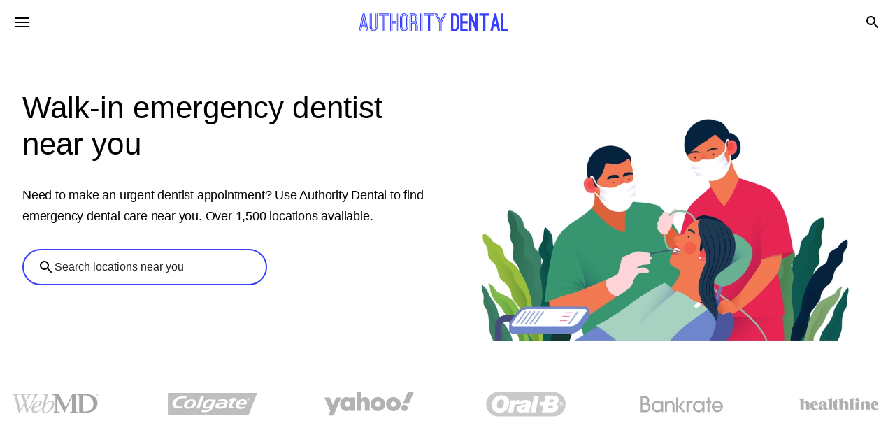

--- FILE ---
content_type: text/html; charset=UTF-8
request_url: https://www.authoritydental.org/emergency-dentist-near-me
body_size: 54582
content:
<!DOCTYPE html><html lang="en"><head><meta charSet="utf-8"/><meta http-equiv="x-ua-compatible" content="ie=edge"/><meta name="viewport" content="width=device-width, initial-scale=1, shrink-to-fit=no"/><meta name="generator" content="Gatsby 4.25.9"/><meta data-react-helmet="true" name="description" content="Need urgent dental care? Find a 24/7 emergency dentist near you for tooth pain, broken teeth, or swelling. Walk-in clinics open now across 1,500+ locations."/><meta data-react-helmet="true" property="og:site_name" content="Authority Dental"/><meta data-react-helmet="true" property="og:locale" content="en_US"/><meta data-react-helmet="true" property="og:type" content="article"/><meta data-react-helmet="true" property="og:url" content="https://www.authoritydental.org"/><meta data-react-helmet="true" property="og:title" content="24/7 Emergency Dentist Near You | Walk-In Dental Care"/><meta data-react-helmet="true" property="og:description" content="Need urgent dental care? Find a 24/7 emergency dentist near you for tooth pain, broken teeth, or swelling. Walk-in clinics open now across 1,500+ locations."/><meta data-react-helmet="true" property="og:image" content="https://www.authoritydental.orgundefined"/><meta data-react-helmet="true" property="article:published_time" content="2023-05-01 13:05:77"/><meta data-react-helmet="true" property="article:modified_time" content="2026-01-13 04:01:99"/><meta data-react-helmet="true" property="article:author" content="https://www.facebook.com/authoritydental.org"/><meta data-react-helmet="true" name="twitter:site" value="@authoritydental"/><meta data-react-helmet="true" name="twitter:creator" content="@authoritydental"/><meta data-react-helmet="true" name="twitter:card" content="summary_large_image"/><meta data-react-helmet="true" name="twitter:title" content="24/7 Emergency Dentist Near You | Walk-In Dental Care"/><meta data-react-helmet="true" name="twitter:description" content="Need urgent dental care? Find a 24/7 emergency dentist near you for tooth pain, broken teeth, or swelling. Walk-in clinics open now across 1,500+ locations."/><meta data-react-helmet="true" name="twitter:image" content="https://www.authoritydental.orgundefined"/><style data-href="/styles.31b4e9a33cb1793a2da7.css" data-identity="gatsby-global-css">:root{--viewport:100%;--max-post-width:800px;--max-post-with-toc-width:1280px;--max-page-width:1280px;--font-primary:"Open Sans",sans-serif;--font-secondary:"DM Serif Display",sans-serif;--white:#fff;--light:#f9f9f9;--black:#000;--dark:#222;--gray-1:#727272;--gray-2:#ddd;--gray-3:#dadce0;--gray-4:#80868b;--gray-5:#f1f3f4;--gray-6:#f3f6fc;--gray-7:#666;--gray-8:#eee;--gray-9:#e4e6eb;--green:#4caf50;--yellow-3:#ffe825;--blue:#3740ff;--blue-2:#1743a6;--blue-light:#355bc3;--blue-light-2:#f3f6ff;--tonal:#c4ffcf;--error-1:#ff0a0a;--error-2:#ffcece;--line-height-base:30px;--line-height-1:52px;--line-height-2:32px;--line-height-3:20px;--line-height-sm:1.2;--line-height-m:1.4;--size:16px;--size-x2:32px;--size-x3:48px;--size-x4:64px;--size-x5:80px;--size-x6:96px;--size-x7:112px;--size-x8:128px;--font-size-base:1rem;--font-size-1:12px;--font-size-2:14px;--font-size-3:16px;--font-size-4:18px;--font-size-5:20px;--font-size-6:22px;--font-size-7:24px;--font-size-8:26px;--font-size-9:28px;--font-size-10:30px;--font-size-11:36px;--font-size-12:40px;--font-size-13:44px}@font-face{font-display:swap;font-family:Open Sans;font-style:normal;font-weight:400;src:url(/static/open-sans-v20-latin-regular-2a947e89d2e241121d6ff1707534e412.woff2);src:local("Open Sans") url(/static/open-sans-v20-latin-regular-2a947e89d2e241121d6ff1707534e412.woff2) format("woff2"),url(/static/open-sans-v20-latin-regular-fcc115e3c4b25a4d6c4c2d3adcad1cf4.woff) format("woff")}@font-face{font-display:swap;font-family:Open Sans;font-style:normal;font-weight:700;src:url(/static/open-sans-v20-latin-700-55397be74c642720aa7522ccf0de4626.woff2);src:local("Open Sans"),url(/static/open-sans-v20-latin-700-55397be74c642720aa7522ccf0de4626.woff2) format("woff2"),url(/static/open-sans-v20-latin-700-932b6d74bc5c83b3b1232806a72205d3.woff) format("woff")}@font-face{font-display:swap;font-family:"DM Serif Display";font-style:normal;font-weight:400;src:url(/static/DMSerifDisplay-d0c966dfa3d88058f843a171ebe4d8ca.woff2) format("woff2"),url(/static/DMSerifDisplay-732a481ea79d81fa4dba0d8d565634a7.woff) format("woff")}*,:after,:before{box-sizing:inherit;margin:0;padding:0}body,html{height:100%}html{box-sizing:border-box}body{color:var(--dark);font-family:var(--font-primary);font-size:1.125rem;letter-spacing:.005rem;line-height:var(--line-height-base)}body,h1,h2,h3,h4,h5,h6,ol,p,ul{font-weight:400}img{height:auto;max-width:100%}a:link,a:visited{color:var(--blue);text-decoration:none;word-break:break-word}a:active,a:hover{color:var(--blue);text-decoration:underline}#___gatsby,#gatsby-focus-wrapper{height:100%}#gatsby-focus-wrapper{display:flex;flex-direction:column}p{color:var(--black);font-family:var(--font-primary);letter-spacing:-.2px;margin:var(--size-x2) 0}.heading--1,.heading--2,.heading--3,h4,h5,h6{letter-spacing:.005rem}h4,h5,h6{font-size:var(--font-size-base);line-height:var(--line-height-base);margin:var(--size) 0}.heading--1,h1{color:var(--black);font-family:var(--font-secondary);font-size:30px;line-height:38px;margin-bottom:var(--size-x2);margin-top:0}@media (min-width:481px){.heading--1,h1{font-size:var(--font-size-13);line-height:var(--line-height-1)}}.heading--2,h2{color:var(--black);line-height:var(--line-height-2);margin-bottom:var(--size-x2);margin-top:var(--size-x4)}.heading--2,.heading--3,h2,h3{font-family:var(--font-primary);font-size:var(--font-size-7);font-weight:700}.heading--3,h3{color:var(--gray-1);line-height:var(--line-height-base);margin-bottom:var(--size);margin-top:var(--size-x3)}.heading--1,.heading--2,.heading--3{margin:var(--size) 0}.heading-with-anchor:before{content:"";display:block;height:64px;margin-top:-64px;pointer-events:none;visibility:hidden}.font-size-sm{color:var(--gray-1);font-size:var(--font-size-1);line-height:var(--line-height-sm)}.line-height-m{line-height:var(--line-height-m)}.line-height-3{line-height:var(--line-height-3)}.letter-spacing-1{letter-spacing:.2px}.main{margin:0 auto}.main.author,.main.page{max-width:var(--max-page-width);width:100%}.main.page{padding:var(--size-x4) var(--size)}.main.author{padding:var(--size-x6) var(--size)}.main.post{padding:var(--size-x5) var(--size) var(--size) var(--size)}@media (min-width:769px){.main.post{padding:var(--size-x2) var(--size)}}.d-block{display:block}.d-flex{display:flex}.flex-direction-column{flex-direction:column}.flex-direction-row{flex-direction:row}.align-items-start{align-items:flex-start}.align-items-center{align-items:center}.align-items-end{align-items:flex-end}.align-self-start{align-self:flex-start}.align-self-end{align-self:flex-end}.justify-content-start{justify-content:flex-start}.justify-content-end{justify-content:flex-end}.justify-content-center{justify-content:center}.justify-content-space-between{justify-content:space-between}.flex-center{align-items:center;display:flex;justify-content:center}.order-1{order:1}.order-2{order:2}.order-3{order:3}.post{width:100%}.post-header{margin-bottom:20px}.without-toc{margin:0 auto;max-width:var(--max-post-width)}.with-toc{margin:0 auto;max-width:var(--max-post-with-toc-width)}.with-toc .breadcrumbs-container,.with-toc .post-header{display:block}.with-toc .post-container{display:block;position:relative}.with-toc .breadcrumbs-container .breadcrumbs,.with-toc .post-content,.with-toc .post-header-content{margin:0 auto;max-width:var(--max-post-width);width:100%}.with-toc .breadcrumbs-container .breadcrumbs{margin-bottom:var(--size)}@media (min-width:1025px){.with-toc .breadcrumbs-container,.with-toc .post-container,.with-toc .post-header{-moz-column-gap:48px;column-gap:48px;display:grid;grid-template-columns:1fr 250px}}.accordions{border-radius:4px;margin:var(--size-x3) auto;max-width:var(--max-post-width)}.accordion{background-color:var(--light);border-radius:0;position:relative}.accordion:first-child{border-top-left-radius:24px;border-top-right-radius:24px}.accordion:last-child{border-bottom-left-radius:24px;border-bottom-right-radius:24px}.accordion:not(:first-child):before{background-color:#fff;content:"";height:1px;left:0;opacity:1;position:absolute;right:0;top:-1px}.accordion__question{align-items:center;background-color:transparent;border:none;cursor:pointer;display:flex;min-height:48px;outline:none;padding:0 16px;transition:background-color .15s cubic-bezier(.4,0,.2,1) 0ms;width:100%}.accordion__question__heading{color:var(--black);display:flex;flex-grow:1;font-size:1.125rem;font-weight:400;margin:12px 0;text-align:left;-webkit-user-select:none;-moz-user-select:none;user-select:none}.accordion__question__icon-wrapper{align-items:center;border-radius:50%;color:rgba(0,0,0,.54);display:flex;flex:0 0 auto;font-size:1.5rem;justify-content:center;margin-right:-12px;overflow:visible;padding:12px;text-align:center}.accordion__question__icon-label{align-items:center;display:flex;justify-content:center;width:100%}.accordion__question__icon{fill:rgba(0,0,0,.54);display:inline-block;flex-shrink:0;font-size:1.5rem;height:1em;-webkit-user-select:none;-moz-user-select:none;user-select:none;width:1em}.accordion__answer{max-height:0;overflow:hidden;padding:0 16px}.accordion.accordion__active .accordion__question__icon{transform:rotate(180deg)}.accordion.accordion__active .accordion__answer{max-height:500px;padding:8px 16px 16px}.accordion__details p:first-of-type{margin-top:0}.accordion__details p:last-of-type{margin-bottom:0}.common-icon{fill:currentColor;display:inline-block;flex-shrink:0;font-size:1.5rem;height:1em;transition:transform .15s cubic-bezier(.4,0,.2,1) 0ms;-webkit-user-select:none;-moz-user-select:none;user-select:none;width:1em}.common-icon--in-button{height:22px;margin-left:-4px;margin-right:8px;width:22px}.common-icon--in-button svg{font-size:22px}ul:not([class]){list-style:none;margin:32px 0;padding-left:32px;position:relative}ul:not([class])>li{font-size:1.125rem;margin-bottom:8px}ul:not([class])>li:before{background:var(--dark);border-radius:50%;content:"";height:8px;left:0;margin:12px 0 0;position:absolute;width:8px}ul:not([class])>li>p{margin:0}ol:not([class]){counter-reset:orderedList;list-style:none;margin:32px 0;padding-left:32px;position:relative}ol:not([class])>li{font-size:1.125rem;margin-bottom:8px}ol:not([class])>li:before{color:var(--dark);content:counter(orderedList) ".";counter-increment:orderedList;left:0;position:absolute}.list-style-none{list-style:none}.paper{background-color:var(--white);border:1px solid rgba(0,0,0,.12);border-radius:4px;transition:box-shadow .3s cubic-bezier(.4,0,.2,1) 0ms}.paper:hover{box-shadow:0 2px 1px -1px rgba(0,0,0,.2),0 1px 1px 0 rgba(0,0,0,.14),0 1px 3px 0 rgba(0,0,0,.12)}.c-white{color:var(--white)}.c-black{color:var(--black)}.c-dark{color:var(--dark)}.c-gray-1{color:var(--gray-1)}.pointer{cursor:pointer}.w-50{width:50%!important}.w-70{width:70%!important}.w-80{width:80%!important}.w-100{width:100%!important}.max-w-600{max-width:600px}.max-w-800{max-width:800px}.mr-1{margin-right:16px}.mr-2{margin-right:32px}.mt-0{margin-top:0}.mt-1{margin-top:16px}.mt-2{margin-top:32px}.mt-3{margin-top:48px}.mb-base{margin-bottom:10px}.mb-1{margin-bottom:16px}.mb-2{margin-bottom:32px}.mb-3{margin-bottom:48px}.mb-4{margin-bottom:64px}.no-margin{margin:0!important}.m-0-auto{margin:0 auto}.ml-auto{margin-left:auto}.mr-auto{margin-right:auto}.mv-2{margin:32px 0}@media (min-width:769px){.mb-0--desktop{margin-bottom:0}.mb-1--desktop{margin-bottom:16px}.mb-2--desktop{margin-bottom:32px}.mb-3--desktop{margin-bottom:48px}.mb-4--desktop{margin-bottom:64px}.mb-5--desktop{margin-bottom:80px}.mb-6--desktop{margin-bottom:96px}.mb-7--desktop{margin-bottom:112px}.mb-8--desktop{margin-bottom:128px}.mt-0--desktop{margin-top:0}.mt-1--desktop{margin-top:16px}.mt-2--desktop{margin-top:32px}.mt-3--desktop{margin-top:48px}.mt-4--desktop{margin-top:64px}.mt-5--desktop{margin-top:80px}.mt-6--desktop{margin-top:96px}.mt-7--desktop{margin-top:112px}.mt-8--desktop{margin-top:128px}}@media (max-width:768px){.mb-0--mobile{margin-bottom:0}.mb-1--mobile{margin-bottom:16px}.mb-2--mobile{margin-bottom:32px}.mb-3--mobile{margin-bottom:48px}.mb-4--mobile{margin-bottom:64px}.mb-5--mobile{margin-bottom:80px}.mb-6--mobile{margin-bottom:96px}.mb-7--mobile{margin-bottom:112px}.mb-8--mobile{margin-bottom:128px}.mt-0--mobile{margin-top:0}.mt-1--mobile{margin-top:16px}.mt-2--mobile{margin-top:32px}.mt-3--mobile{margin-top:48px}.mt-4--mobile{margin-top:64px}.mt-5--mobile{margin-top:80px}.mt-6--mobile{margin-top:96px}.mt-7--mobile{margin-bottom:112px}.mt-8--mobile{margin-bottom:128px}}.p-1{padding:16px}.pl-2{padding-left:32px}.pt-1{padding-top:16px}.pt-sm{padding-top:8px}.pt-md{padding-top:24px}.pb-1{padding-bottom:16px}.py-xs{padding:3px 0}.pb-20{padding-bottom:20px}@media (min-width:769px){.pb-1--desktop{padding-bottom:16px!important}.pb-2--desktop{padding-bottom:32px!important}.pb-3--desktop{padding-bottom:48px!important}.pb-4--desktop{padding-bottom:64px!important}.pb-5--desktop{padding-bottom:80px!important}.pb-6--desktop{padding-bottom:96px!important}.pt-1--desktop{padding-top:16px!important}.pt-2--desktop{padding-top:32px!important}.pt-3--desktop{padding-top:48px!important}.pt-4--desktop{padding-top:64px!important}.pt-5--desktop{padding-top:80px!important}.pt-6--desktop{padding-top:96px!important}.pl-1--desktop{padding-left:16px!important}.pl-2--desktop{padding-left:32px!important}.pl-3--desktop{padding-left:48px!important}.pl-4--desktop{padding-left:64px!important}.pl-5--desktop{padding-left:80px!important}.pl-6--desktop{padding-left:96px!important}.pr-1--desktop{padding-right:16px!important}.pr-2--desktop{padding-right:32px!important}.pr-3--desktop{padding-right:48px!important}.pr-4--desktop{padding-right:64px!important}.pr-5--desktop{padding-right:80px!important}.pr-6--desktop{padding-right:96px!important}}@media (max-width:768px){.pb-1--mobile{padding-bottom:16px!important}.pb-2--mobile{padding-bottom:32px!important}.pb-3--mobile{padding-bottom:48px!important}.pb-4--mobile{padding-bottom:64px!important}.pb-5--mobile{padding-bottom:80px!important}.pb-6--mobile{padding-bottom:96px!important}.pt-1--mobile{padding-top:0!important}.pt-2--mobile{padding-top:32px!important}.pt-3--mobile{padding-top:48px!important}.pt-4--mobile{padding-top:64px!important}.pt-5--mobile{padding-top:80px!important}.pt-6--mobile{padding-top:96px!important}.pl-1--mobile{padding-left:16px!important}.pl-2--mobile{padding-left:32px!important}.pl-3--mobile{padding-left:48px!important}.pl-4--mobile{padding-left:64px!important}.pl-5--mobile{padding-left:80px!important}.pl-6--mobile{padding-left:96px!important}.pr-1--mobile{padding-right:16px!important}.pr-2--mobile{padding-right:32px!important}.pr-3--mobile{padding-right:48px!important}.pr-4--mobile{padding-right:64px!important}.pr-5--mobile{padding-right:80px!important}.pr-6--mobile{padding-right:96px!important}}.txt-uppercase{text-transform:uppercase}.txt-left{text-align:left}.txt-center{text-align:center}.txt-right{text-align:right}@media (min-width:769px){.txt-left--desktop{text-align:left}.txt-center--desktop{text-align:center}.txt-right--desktop{text-align:right}}@media (max-width:768px){.txt-left--mobile{text-align:left}.txt-center--mobile{text-align:center}.txt-right--mobile{text-align:right}}.font-size-1{font-size:var(--font-size-1)}.font-size-2{font-size:var(--font-size-2)}.font-size-3{font-size:var(--font-size-3)}.font-size-4{font-size:var(--font-size-4)}.font-size-5{font-size:var(--font-size-5)}.font-size-6{font-size:var(--font-size-6)}.font-size-7{font-size:var(--font-size-7)}.font-size-8{font-size:var(--font-size-8)}.font-size-9{font-size:var(--font-size-9)}.font-size-10{font-size:var(--font-size-10)}.font-size-11{font-size:var(--font-size-11)}.font-size-12{font-size:var(--font-size-12)}.font-size-13{font-size:var(--font-size-13)!important}.font-bold{font-family:var(--font-primary);font-weight:700}.no-underline,.no-underline:hover{text-decoration:none!important}.underline{text-decoration:underline!important}.Widgets-module--footer-widgets--05ea3{border-bottom:1px solid var(--gray-2);border-top:1px solid var(--gray-2)}.Widgets-module--widgets-container--84a66{-moz-column-gap:20px;column-gap:20px;display:grid;grid-template-columns:1fr;grid-template-rows:repeat(4,auto);margin:0 auto;max-width:var(--max-page-width);padding:40px 20px;row-gap:20px}.Widgets-module--widgets-container-disclaimer--41827{grid-column:1/-1;grid-row:4/span 1}.Widgets-module--widget-link-1--914fd{grid-column:1/-1;grid-row:1/span 1}.Widgets-module--widget-link-2--ce497{grid-column:1/-1;grid-row:2/span 1}.Widgets-module--widget-link-3--22e83{grid-column:1/-1;grid-row:3/span 1}@media (min-width:769px){.Widgets-module--widgets-container--84a66{grid-template-columns:repeat(24,1fr);grid-template-rows:none;row-gap:normal}.Widgets-module--widgets-container-disclaimer--41827{grid-column:16/span 9;grid-row:initial}.Widgets-module--widget-link-1--914fd{grid-column:1/span 5;grid-row:initial}.Widgets-module--widget-link-2--ce497{grid-column:6/span 5;grid-row:initial}.Widgets-module--widget-link-3--22e83{grid-column:11/span 5;grid-row:initial}}.Widgets-module--widget-link-list--afab3{list-style-type:none}.Widgets-module--widget-link-item--e69b5{color:var(--gray-7)!important;font-size:var(--font-size-base);letter-spacing:-.2px;line-height:22px;margin:0 0 18px;text-decoration:none!important}.Widgets-module--widget-link-item--e69b5:hover{color:var(--blue)}.Widgets-module--widget-title--cdac8{color:var(--gray-7);font-family:var(--font-primary);font-size:var(--font-size-4);font-weight:700;letter-spacing:-.2px;margin:var(--size-x2) 0 0 0}@media (min-width:769px){.Widgets-module--widget-title--cdac8{margin:0 0 var(--size-x2) 0}}.Widgets-module--widget-disclaimer--9bbf8{color:var(--gray-7);font-size:var(--font-size-base);letter-spacing:-.2px;line-height:22px;margin:0}.Logo-module--logolink--32f02{align-items:center;display:flex;height:100%;margin-right:40px;max-width:214px;width:100%}.Logo-module--logo--0c11b{height:27.3px;width:214px}@media (max-width:1024px){.Logo-module--logolink--32f02{margin-right:0}}.StandardFooter-module--footer-standard--0aad0{align-items:center;display:flex;justify-content:space-between;margin:0 auto;max-width:var(--max-page-width);padding:40px 20px}.StandardFooter-module--footer-standard-column--c099f,.StandardFooter-module--social-icons--9e4be,.StandardFooter-module--social-icons--9e4be a{align-items:center;display:flex}@media (max-width:1024px){.StandardFooter-module--footer-standard--0aad0,.StandardFooter-module--footer-standard-column--c099f{flex-direction:column}.StandardFooter-module--footer-standard-column--c099f:not(:last-child),.StandardFooter-module--logolink--51188{margin-bottom:40px}}.Footer-module--footer--61fe5{margin-top:auto}.PostFooter-module--post-footer--8d57e{display:block}.PostFooter-module--post-footer-content--b4302{margin:0 auto;max-width:var(--max-post-width);width:100%}.PostFooter-module--post-info--049bc{color:var(--gray-1);font-size:var(--font-size-base);line-height:22px;margin:0}@media (min-width:1025px){.PostFooter-module--post-footer--8d57e{-moz-column-gap:48px;column-gap:48px;display:grid;grid-template-columns:1fr 250px}}@keyframes Algolia-module--animateOpacity--e98d9{0%{opacity:0}to{opacity:1}}.Algolia-module--backdrop--70556{animation-duration:.25s;animation-name:Algolia-module--animateOpacity--e98d9;animation-timing-function:cubic-bezier(.4,0,.2,1) 0ms;background:rgba(0,0,0,.3);height:100vh;left:0;position:fixed;top:0;width:100vw;z-index:115}.Algolia-module--searchbar--ae7c3{background-color:var(--white);display:flex;flex-direction:column;left:0;position:fixed;top:-150%;transition:top .4s cubic-bezier(.4,0,.2,1) 0ms;width:100vw;z-index:140}.Algolia-module--active--e5c02{top:0;transition:top .2s cubic-bezier(.4,0,.2,1) 0ms}.Algolia-module--header--7c0e0{align-items:center;background-color:var(--white);border-bottom:1px solid var(--gray-3);display:flex;height:64px;position:relative;width:100%;z-index:140}.Algolia-module--searchbutton--0a567{background-color:var(--white);border:none;cursor:pointer;height:100%;outline:none;text-align:left;width:60px;z-index:10}.Algolia-module--form--132a5{align-items:center;display:flex;height:100%;width:100%;z-index:10}.Algolia-module--input--11e4c{align-items:center;border:none;color:var(--dark);display:flex;font-family:var(--font-primary);font-size:18px;height:100%;outline:none;width:100%}.Algolia-module--input--11e4c::-moz-placeholder{font-size:15px}.Algolia-module--input--11e4c::placeholder{font-size:15px}.Algolia-module--clear--aba00{animation-duration:.25s;animation-name:Algolia-module--animateOpacity--e98d9;animation-timing-function:cubic-bezier(.4,0,.2,1) 0ms;background-color:var(--white);border:none;cursor:pointer;height:100%;max-width:64px;min-width:64px;outline:none;width:100%}@media (min-width:1301px){.Algolia-module--clear--aba00{padding-right:45px}}.Algolia-module--results--ac9bb{background:rgba(0,0,0,.3);left:0;position:fixed;top:64px;width:100vw;z-index:120}.Algolia-module--results--ac9bb div[class=ais-Hits]{background-color:var(--white)}.Algolia-module--results-empty--5c175{align-items:center;background-color:var(--white);color:var(--gray-4);display:flex;height:56px;line-height:56px;margin:0;padding:0 var(--size)}.Algolia-module--results-link--eff6f,.Algolia-module--results-link--eff6f:link,.Algolia-module--results-link--eff6f:visited{align-items:center;color:var(--gray-4);display:flex;height:56px;line-height:56px;padding:0 var(--size);text-decoration:none;vertical-align:middle}.Algolia-module--results-link--eff6f:hover,.Algolia-module--results-link--eff6f:link:hover,.Algolia-module--results-link--eff6f:visited:hover{background-color:var(--gray-5)}.Algolia-module--results-link-text--86ee6{font-size:15px;overflow:hidden;padding-left:var(--size);text-overflow:ellipsis;white-space:nowrap}.MenuItem-module--menu-item--6261e{background-color:transparent;border:none;color:var(--black);cursor:pointer;font-family:var(--font-primary);font-size:15px;font-weight:300;height:calc(100% - 2px);letter-spacing:.02857em;line-height:15px;padding:0 18px;text-decoration:none!important;text-transform:none;transition:background-color .25s cubic-bezier(.4,0,.2,1) 0ms,color .25s cubic-bezier(.4,0,.2,1) 0ms}.MenuItem-module--menu-item--6261e:link,.MenuItem-module--menu-item--6261e:visited{color:var(--black);white-space:nowrap;word-break:normal}.MenuItem-module--menu-item--6261e:active{color:var(--dark)}.MenuItem-module--menu-item--6261e:hover{background-color:var(--light);color:var(--dark)}.MenuItem-module--active--d00ce{position:relative}.MenuItem-module--active--d00ce:after{background:var(--blue);bottom:0;content:"";height:4px;left:18px;position:absolute;right:18px}.Nav-module--toolbar--db05e{display:grid;grid-template-columns:64px 1fr 64px;height:100%}.Nav-module--logolink--4e60f{grid-column:2/3;justify-self:center}.Nav-module--menu--5f473{display:none}.Nav-module--col--8a731{align-items:center;display:flex}.Nav-module--search-button--664b1{background-color:transparent;border:none;cursor:pointer;height:100%;margin-left:auto;max-width:64px;min-width:64px;outline:none;transition:background-color .25s cubic-bezier(.4,0,.2,1) 0ms;width:100%}.Nav-module--search-button--664b1:hover{background-color:rgba(0,0,0,.04)}@media (min-width:1301px){.Nav-module--toolbar--db05e{align-items:center;display:flex;height:100%;justify-content:space-between;margin:0 auto;padding:0 20px;width:100%}.Nav-module--logolink--4e60f{justify-self:unset}.Nav-module--menu--5f473{display:flex;height:100%;justify-content:space-between;width:100%}}.Header-module--header--10b25{background-color:var(--white);height:64px;left:0;position:fixed;right:0;top:0;transform:translateY(0);transition:box-shadow .25s cubic-bezier(.4,0,.2,1) 0ms,transform 225ms cubic-bezier(0,0,.2,1) 0ms,visibility 225ms cubic-bezier(0,0,.2,1) 0ms;visibility:visible;width:100%;z-index:110}.Header-module--elevation--aff14{box-shadow:0 2px 4px -2px hsla(0,0%,69%,.5)}.Header-module--hidden-scroll--da579{transform:translateY(-64px);transition:transform 225ms cubic-bezier(0,0,.2,1) 0ms,visibility 225ms cubic-bezier(0,0,.2,1) 0ms;visibility:hidden}@media (min-width:641px){.Header-module--header--10b25{width:var(--viewport)}}@keyframes Backdrop-module--animateOpacity--7fc1b{0%{opacity:0}to{opacity:1}}.Backdrop-module--backdrop--c5df7{animation-duration:225ms;animation-name:Backdrop-module--animateOpacity--7fc1b;animation-timing-function:cubic-bezier(0,0,.2,1) 0ms;background:rgba(0,0,0,.5);height:100vh;left:0;position:fixed;top:0;width:100%;z-index:112}@media (min-width:1025px){.Backdrop-module--backdrop--c5df7{z-index:110}}@keyframes Sidebar-module--open--47e8b{0%{transform:translateX(-350px)}to{transform:translateX(0)}}.Sidebar-module--sidebar--0787e{animation-duration:225ms;animation-name:Sidebar-module--open--47e8b;animation-timing-function:cubic-bezier(0,0,.2,1) 0ms;background-color:var(--white);box-shadow:0 8px 10px -5px rgba(0,0,0,.2),0 16px 24px 2px rgba(0,0,0,.14),0 6px 30px 5px rgba(0,0,0,.12);display:flex;flex:1 0 auto;flex-direction:column;height:100%;left:0;outline:0;overflow-y:auto;position:fixed;right:auto;top:0;width:280px;z-index:1200}.Sidebar-module--header--769ae{align-items:center;border-bottom:1px solid #d8d8d8;display:flex;height:64px;justify-content:center;padding-left:20px}.Sidebar-module--list--0b266{list-style:none;padding:0}.Sidebar-module--item--b0199:hover{background-color:rgba(0,0,0,.04)}.Sidebar-module--item-link--5d31b,.Sidebar-module--item-link--5d31b:link,.Sidebar-module--item-link--5d31b:visited{color:var(--dark);display:block;font-weight:700;letter-spacing:-.2px;margin:0;padding:13px 20px;text-decoration:none}.Sidebar-module--item-link--5d31b:hover{color:var(--black)}@media (min-width:1301px){.Sidebar-module--sidebar--0787e{width:310px}}.Toggler-module--toggler--2dc8d{background-color:transparent;border:none;cursor:pointer;height:64px;max-width:64px;outline:none;transition:background-color .25s cubic-bezier(.4,0,.2,1) 0ms;width:100%}.Toggler-module--toggler--2dc8d:hover{background-color:rgba(0,0,0,.04)}.Drawer-module--drawer--3cba8{display:block}@media (min-width:1301px){.Drawer-module--drawer--3cba8{display:none}}.DesktopAd-module--container--60761{display:none}@media (min-width:1025px){.DesktopAd-module--container--60761{background-color:var(--gray-2);display:flex;height:278px;margin-top:var(--size-x4);padding:var(--size-x2) 0 var(--size-x2) 0;width:100%}}.Author-module--author--e050a{align-items:center;display:flex;flex-direction:column}.Author-module--avatar--ceadc{border-radius:50%;height:128px;width:128px}.Author-module--socials--8f641:active,.Author-module--socials--8f641:hover{fill:var(--blue)}@media (min-width:769px){.Author-module--avatar--ceadc{height:340px;width:340px}}.AdUnit-module--container--557a5{position:relative}.AdUnit-module--container--557a5:before{color:var(--gray-1);content:"Advertisement";font-size:var(--font-size-1);left:50%;position:absolute;top:-30px;transform:translateX(-50%)}.AdUnit-module--inner-container--28c79{height:100%;position:relative}@media (min-width:1025px){.AdUnit-module--container--557a5,.AdUnit-module--container--557a5:before,.AdUnit-module--inner-container--28c79,.AdUnit-module--ins-box--e11c7{display:none}}.AuthorAvatar-module--avatar--5b2e9{border-radius:50%;height:62px;width:62px}.Headings-module--authors--3cdf1{display:flex;flex-direction:column;gap:24px;width:100%}.Headings-module--author-info-box--439e2{-moz-column-gap:var(--size);column-gap:var(--size);display:flex}.Headings-module--author-links--28d6a{align-items:center;display:flex}.Headings-module--description--53069{color:var(--gray-1);display:flex;flex-direction:column;font-size:var(--font-size-2);justify-content:center;line-height:22px;margin:0;row-gap:6px}.Headings-module--avatar--457d7{border-radius:50%;height:62px;width:62px}.Headings-module--link--89105{background-color:transparent;border:none;cursor:pointer;font-family:var(--font-primary);font-size:var(--font-size-2);letter-spacing:-.2px;line-height:22px;outline:none}.Headings-module--link--89105,.Headings-module--link--89105:link,.Headings-module--link--89105:visited{color:var(--gray-1);text-decoration:none}.Headings-module--link--89105:active,.Headings-module--link--89105:hover{color:var(--blue);text-decoration:underline}@media (min-width:1025px){.Headings-module--authors--3cdf1{flex-direction:row}}.Toc-module--toc-nav--05ebd{display:none}@media (min-width:1201px){.Toc-module--toc-nav--05ebd{display:flex;flex-direction:column;height:calc(100vh - 64px);margin-top:-64px;padding-top:64px;position:sticky;top:0;width:100%}.Toc-module--container--a4e86{border-left:1px solid var(--gray-2);padding-left:var(--size)}.Toc-module--title--dbafe{font-family:var(--font-primary);font-size:1rem;font-weight:700;text-align:left}.Toc-module--list--31785{list-style:none;margin:var(--size) 0}.Toc-module--item--f9248{margin:8px 0}.Toc-module--link--e79dc{display:block;font-size:1rem;overflow:hidden;text-overflow:ellipsis;white-space:nowrap;width:100%}.Toc-module--link--e79dc:active,.Toc-module--link--e79dc:hover,.Toc-module--link--e79dc:link,.Toc-module--link--e79dc:visited{text-decoration:none}.Toc-module--link--e79dc:link,.Toc-module--link--e79dc:visited{color:var(--black)}.Toc-module--link--e79dc:active,.Toc-module--link--e79dc:hover{color:var(--blue)}.Toc-module--active--9f33a{position:relative}.Toc-module--active--9f33a:before{background-color:var(--blue);content:"";display:block;height:var(--size-x2);left:-18px;position:absolute;top:50%;transform:translateY(-50%);width:3px}}.Breadcrumbs-module--breadcrumbs--173fc{align-items:center;display:flex;flex-wrap:wrap;margin-bottom:var(--size);min-height:30px}.Breadcrumbs-module--divider--40a1f{color:var(--gray-1);margin:0 8px}.Breadcrumbs-module--link--cf777,.Breadcrumbs-module--link--cf777:link,.Breadcrumbs-module--link--cf777:visited{color:var(--gray-1);font-size:var(--font-size-2);margin:0;text-decoration:none}.Breadcrumbs-module--link--cf777:hover{text-decoration:underline}.Image-module--image-caption--e3d3f{color:var(--gray-1);font-size:var(--font-size-2);margin-top:0;text-align:center}.Image-module--image-caption--e3d3f a:link,.Image-module--image-caption--e3d3f a:visited{color:var(--gray-1)}.Card-module--card--ade58{display:grid;grid-template-rows:auto 1fr auto;height:100%}.Card-module--card--ade58:hover{box-shadow:0 3px 3px -2px rgba(0,0,0,.2),0 3px 4px 0 rgba(0,0,0,.14),0 1px 8px 0 rgba(0,0,0,.12)}.Card-module--header--7d99d{align-items:center;-moz-column-gap:var(--size);column-gap:var(--size);display:grid;grid-template-columns:40px 1fr;padding:var(--size)}.Card-module--content--c403e{cursor:pointer}.Card-module--footer--a90e7{cursor:pointer;padding:var(--size) var(--size) 24px var(--size)}.Card-module--avatar--6b0be{border-radius:50%;height:40px;width:40px}.Card-module--card-image--66fce{height:auto;max-width:100%;padding:0 16px;width:100%}.Card-module--card-image--66fce img{margin:0 auto;max-width:calc(100% - 32px)}.Card-module--link--32861{text-decoration:none!important}.Card-module--card-title--76206{font-size:18px;font-weight:700;margin:0}.Card-module--card-author--4bd80{color:var(--gray-1);font-size:var(--font-size-3);line-height:22px;margin:0}.Card-module--card-subtitle--bdde8{color:#222;font-size:var(--font-size-3);line-height:22px;margin:0}.Cards-module--container--37b41{display:grid;gap:20px;grid-template-columns:1fr;margin:20px 0;width:100%}@media (min-width:865px){.Cards-module--container--37b41{grid-template-columns:repeat(2,1fr)}.Cards-module--min-height--5e80c{min-height:460px}}@media (min-width:1264px){.Cards-module--container--37b41{grid-template-columns:repeat(3,1fr)}}.Comment-module--comment--5780f{align-items:center;display:flex;flex-direction:column;margin:var(--size-x3) 0;padding:var(--size-x2)}.Comment-module--comment--5780f:after{clear:both;content:".";display:block;height:0;visibility:hidden}.Comment-module--avatar--6d6ad{border-radius:50%;height:62px;width:62px}.Comment-module--author-info--24467{font-family:var(--font-primary);font-weight:700;margin:0;margin-top:var(--size);text-align:center}.Comment-module--author-comment--cc61a{margin:0;margin-top:var(--size);text-align:left;text-align:center}@media (min-width:481px){.Comment-module--comment--5780f{align-items:normal;-moz-column-gap:var(--size);column-gap:var(--size);display:grid;flex-direction:row;grid-template-columns:62px 1fr}.Comment-module--author-comment--cc61a,.Comment-module--author-info--24467{margin:0;text-align:initial}}.Comparison-module--comparison--b067c{border:1px solid rgba(0,0,0,.12);display:grid;grid-template-columns:1fr;margin:var(--size-x3) 0}.Comparison-module--item--7d15f{align-items:baseline;display:flex;padding:8px 16px}.Comparison-module--list--d8822{list-style:none;padding-bottom:8px;padding-top:8px}.Comparison-module--left-col--ff5ab{border-bottom:1px solid rgba(0,0,0,.12);border-right:none}.Comparison-module--right-col--ac919{background-color:var(--light)}@media (min-width:769px){.Comparison-module--comparison--b067c{grid-template-columns:1fr 1fr}.Comparison-module--left-col--ff5ab{border-bottom:none;border-right:1px solid rgba(0,0,0,.12)}}.Button-module--button--c17ef{align-items:center;border:none;border-radius:50px;color:var(--white);cursor:pointer;display:inline-flex;font-family:var(--font-primary);font-size:.9375rem;font-weight:700;justify-content:center;letter-spacing:.02857em;line-height:1;text-decoration:none;transition:background-color .25s cubic-bezier(.4,0,.2,1) 0ms,box-shadow .25s cubic-bezier(.4,0,.2,1) 0ms,border .25s cubic-bezier(.4,0,.2,1) 0ms;white-space:nowrap}.Button-module--button--c17ef:link,.Button-module--button--c17ef:visited{color:var(--white)}.Button-module--button--c17ef:active,.Button-module--button--c17ef:hover,.Button-module--button--c17ef:link,.Button-module--button--c17ef:visited{text-decoration:none}.Button-module--primary-outlined--1b784,.Button-module--secondary-outlined--e3f51{border:1px solid rgba(0,0,0,.23)}.Button-module--primary-contained--01d1a{background-color:var(--green);height:52px;min-width:250px;padding:0 20px}.Button-module--primary-contained--01d1a,.Button-module--primary-contained--01d1a:hover{box-shadow:none;box-shadow:0 2px 3px 0 rgba(60,64,67,.3),0 6px 10px 4px rgba(60,64,67,.15);color:var(--white)}.Button-module--primary-contained--01d1a:hover{background-color:#46a44a}.Button-module--primary-outlined--1b784{background-color:transparent;border-color:var(--black)}.Button-module--primary-text-dark--4ddfa{font-size:1.125rem;font-weight:400;justify-content:flex-start;letter-spacing:-.2px}.Button-module--primary-text-dark--4ddfa,.Button-module--primary-text-dark--4ddfa:link,.Button-module--primary-text-dark--4ddfa:visited{background-color:transparent;color:var(--black)}.Button-module--primary-text-dark--4ddfa:hover{text-decoration:underline}.Button-module--secondary-contained--4220f{background-color:var(--blue);box-shadow:none;color:var(--white);height:52px;min-width:250px;padding:0 20px}.Button-module--secondary-contained--4220f:link,.Button-module--secondary-contained--4220f:visited{color:var(--white)}.Button-module--secondary-contained--4220f:hover{background-color:var(--blue);box-shadow:none}.Button-module--secondary-tonal--5eaae{background-color:var(--tonal);box-shadow:none;color:var(--dark);height:52px;min-width:250px;padding:0 20px}.Button-module--secondary-tonal--5eaae:link,.Button-module--secondary-tonal--5eaae:visited{color:var(--dark)}.Button-module--secondary-tonal--5eaae:hover{background-color:var(--tonal);box-shadow:none}.Button-module--secondary-outlined--e3f51{background-color:transparent;border-color:var(--blue);color:var(--blue);height:52px;min-width:250px;padding:0 20px}.Button-module--secondary-outlined--e3f51:link,.Button-module--secondary-outlined--e3f51:visited{color:var(--blue)}.Button-module--secondary-outlined--e3f51:hover{background-color:rgba(0,0,0,.04)}.Button-module--secondary-text--96455{color:var(--blue);height:42px}.Cta-module--cta--d5e7d{align-items:center;background-color:var(--gray-6);border:0;border-radius:24px;display:flex;flex-direction:column;margin:var(--size-x3) auto;max-width:var(--max-post-width);padding:var(--size-x3) var(--size-x2)}.Cta-module--cta--d5e7d:hover{box-shadow:0 0}.Cta-module--cta--d5e7d p:first-of-type{margin-top:0}.DentistsCollection-module--avatar--4dcbc{border-radius:50%;height:160px;width:160px}.DentistsCollection-module--collection--f9db7{display:grid;gap:var(--size-x2);grid-auto-rows:auto;grid-template-columns:1fr}.DentistsCollection-module--collection--f9db7 p{margin:0}.DentistsCollection-module--dentist--56c85{align-items:center;display:flex;flex-direction:column}.DentistsCollection-module--link--4d301{background-color:transparent;border:none;color:var(--dark);cursor:pointer;font-family:var(--font-primary);font-size:1.125rem;letter-spacing:-.2px;line-height:var(--line-height-base);margin-top:24px;outline:none}.DentistsCollection-module--link--4d301,.DentistsCollection-module--link--4d301:active,.DentistsCollection-module--link--4d301:hover,.DentistsCollection-module--link--4d301:link,.DentistsCollection-module--link--4d301:visited{text-decoration:none}@media (min-width:865px){.DentistsCollection-module--collection--f9db7{grid-template-columns:repeat(4,1fr)}}.Divider-module--divider--01f8c{display:block;margin:0;padding:0}.Divider-module--regular--44fc9{position:relative}.Divider-module--regular--44fc9:after{background-color:var(--gray-2);content:"";height:1px;left:0;position:absolute;right:0;top:50%;transform:translateY(-50%);width:100%}@media (max-width:768px){.Divider-module--mobile-16--3bb55{height:var(--size)}.Divider-module--mobile-32--f0ce9{height:var(--size-x2)}.Divider-module--mobile-48--1cf51{height:var(--size-x3)}.Divider-module--mobile-64--fbc93{height:var(--size-x4)}.Divider-module--mobile-80--f3bdf{height:var(--size-x5)}.Divider-module--mobile-96--12e6b{height:var(--size-x6)}}@media (min-width:769px){.Divider-module--desktop-16--e72e0{height:var(--size)}.Divider-module--desktop-32--72d9e{height:var(--size-x2)}.Divider-module--desktop-48--4dd15{height:var(--size-x3)}.Divider-module--desktop-64--41958{height:var(--size-x4)}.Divider-module--desktop-80--81a56{height:var(--size-x5)}.Divider-module--desktop-96--cf6a8{height:var(--size-x6)}}.GridList-module--grid--3508c{display:grid;gap:var(--size-x2);grid-auto-rows:1fr;grid-template-columns:repeat(1,1fr)}@media (min-width:769px){.GridList-module--grid--3508c{grid-template-columns:repeat(3,1fr)}}.HeroV3-module--hero-v3--cacad{left:50%;position:relative;transform:translateX(-50%)}.HeroV3-module--hero-v3--cacad:before{background-position:50%;background-repeat:no-repeat;background-size:cover;content:"";height:100%;left:0;position:absolute;top:0;width:100%;z-index:-1}.HeroV3-module--container--955c3{align-items:center;display:flex;height:100%;justify-content:center;margin:0 auto;max-width:var(--max-page-width);width:100%}.HeroV3-module--content--4a248{max-width:700px}.HeroV3-module--content-description--73fae{margin-top:0;text-align:center}.HeroV3-module--btn--ade33{justify-content:center}.HeroV3-module--breadcrumb-link-styles--c3bda,.HeroV3-module--breadcrumb-link-styles--c3bda:link,.HeroV3-module--breadcrumb-link-styles--c3bda:visited{color:var(--gray-1);font-size:var(--font-size-2);margin:0;text-decoration:none}.HeroV3-module--breadcrumb-link-styles--c3bda:hover{text-decoration:underline}.slick-slider{-webkit-touch-callout:none;-webkit-tap-highlight-color:transparent;box-sizing:border-box;height:auto;touch-action:pan-y;-webkit-user-select:none;-moz-user-select:none;user-select:none;-khtml-user-select:none}.slick-list,.slick-slider{display:block;position:relative}.slick-list{margin:0;overflow:hidden;padding:0}.slick-list:focus{outline:none}.slick-list.dragging{cursor:pointer;cursor:hand}.slick-slider .slick-list,.slick-slider .slick-track{transform:translateZ(0)}.slick-track{display:block;left:0;margin-left:auto;margin-right:auto;position:relative;top:0}.slick-track:after,.slick-track:before{content:"";display:table}.slick-track:after{clear:both}.slick-loading .slick-track{visibility:hidden}.slick-slide{display:none;float:left;height:100%;min-height:1px}[dir=rtl] .slick-slide{float:right}.slick-slide img{display:block}.slick-slide.slick-loading img{display:none}.slick-slide.dragging img{pointer-events:none}.slick-initialized .slick-slide{display:block}.slick-loading .slick-slide{visibility:hidden}.slick-vertical .slick-slide{border:1px solid transparent;display:block;height:auto}.slick-arrow.slick-hidden{display:none}.gatsby-image-wrapper-constrained{max-height:100%}@media (min-width:1025px){.slick-slider{height:600px}}.slick-next,.slick-prev{display:none!important}@media (min-width:1025px){.slick-next,.slick-prev{border:none;cursor:pointer;display:block!important;font-size:0;height:60px;line-height:0;opacity:.4;padding:0;position:absolute;top:50%;transform:translateY(-50%);width:60px;z-index:100}.slick-next,.slick-next:focus,.slick-next:hover,.slick-prev,.slick-prev:focus,.slick-prev:hover{background:#000;color:transparent;outline:none}.slick-next:focus:before,.slick-next:hover:before,.slick-prev:focus:before,.slick-prev:hover:before{opacity:1}.slick-next.slick-disabled:before,.slick-prev.slick-disabled:before{opacity:.25}.slick-next:before,.slick-prev:before{font-size:20px;line-height:1}.slick-prev{left:0}[dir=rtl] .slick-prev{left:auto;right:0}.slick-prev:before{content:url([data-uri])}[dir=rtl] .slick-prev:before{content:url([data-uri])}.slick-next{right:0}[dir=rtl] .slick-next{left:0;right:auto}.slick-next:before{content:url([data-uri])}[dir=rtl] .slick-next:before{content:url([data-uri])}}.slick-dotted.slick-slider{margin-bottom:30px}.slick-dots{bottom:0;display:block;list-style:none;margin:0;padding:0;position:absolute;text-align:center;width:100%}.slick-dots li{display:inline-block;margin:0 5px;padding:0;position:relative}.slick-dots li,.slick-dots li button{cursor:pointer;height:20px;width:20px}.slick-dots li button{background:transparent;border:0;color:transparent;display:block;font-size:0;line-height:0;outline:none;padding:5px}.slick-dots li button:focus,.slick-dots li button:hover{outline:none}.slick-dots li button:focus:before,.slick-dots li button:hover:before{opacity:1}.slick-dots li button:before{-webkit-font-smoothing:antialiased;-moz-osx-font-smoothing:grayscale;color:#000;content:"•";font-size:40px;height:20px;left:0;line-height:20px;opacity:.25;position:absolute;text-align:center;top:0;width:20px}.slick-dots li.slick-active button:before{color:#000;opacity:.75}@media (min-width:1025px){.slick-dots{bottom:30px}.ImageSlider-module--container--883b4{height:600px}.ImageSlider-module--container--883b4 img{-o-object-fit:contain!important;object-fit:contain!important}}.LocalGrid-module--grid--0486f{display:grid;gap:var(--size);grid-auto-rows:1fr;grid-template-columns:repeat(1,1fr);list-style:none}.LocalGrid-module--link--d0639{color:var(--dark)!important;font-size:var(--font-size-base);letter-spacing:-.2px;line-height:22px;margin:0 0 18px;text-decoration:none!important}@media (min-width:769px){.LocalGrid-module--grid--0486f{grid-template-columns:repeat(4,1fr)}}.Logotypes-module--logotypes--5df82{display:grid;gap:var(--size-x2);grid-template-columns:repeat(3,1fr);grid-template-rows:auto;list-style:none;margin:var(--size-x3) auto;max-width:var(--max-page-width);width:100%}.Logotypes-module--img--ab470{filter:grayscale(1);opacity:.35}@media (min-width:769px){.Logotypes-module--logotypes--5df82{gap:var(--size-x6);grid-template-columns:repeat(6,1fr)}}.MiniCards-module--minicards--1119c{display:grid;gap:20px;grid-template-columns:1fr;margin:0 auto;max-width:var(--max-page-width);width:100%}.MiniCards-module--minicard--31d6d{align-items:center;display:grid;gap:20px;grid-template-columns:100px 1fr;height:100%;padding:16px}.MiniCards-module--minicard--31d6d:hover{box-shadow:0 3px 3px -2px rgba(0,0,0,.2),0 3px 4px 0 rgba(0,0,0,.14),0 1px 8px 0 rgba(0,0,0,.12)}.MiniCards-module--content--f5f6e{display:flex;flex-direction:column}.MiniCards-module--minicard-subcategories--62cee{font-size:var(--font-size-3);line-height:22px}.MiniCards-module--link--caf8b,.MiniCards-module--link--caf8b:link,.MiniCards-module--link--caf8b:visited{color:var(--gray-1);font-size:14px;text-decoration:none;text-transform:uppercase}.MiniCards-module--link--caf8b:active,.MiniCards-module--link--caf8b:hover{color:var(--gray-1);text-decoration:underline}.MiniCards-module--subcategory-link--3f302,.MiniCards-module--subcategory-link--3f302:link,.MiniCards-module--subcategory-link--3f302:visited{color:var(--black);font-size:18px;text-decoration:none}.MiniCards-module--subcategory-link--3f302:active,.MiniCards-module--subcategory-link--3f302:hover{color:var(--black);text-decoration:underline}@media (min-width:865px){.MiniCards-module--minicards--1119c{grid-template-columns:repeat(3,1fr)}}.ProsCons-module--container--d584d{border:1px solid rgba(0,0,0,.12);display:grid;grid-template-columns:1fr;margin:var(--size-x3) 0}.ProsCons-module--list--a8280{list-style:none;padding-bottom:8px;padding-top:8px}.ProsCons-module--item--dd5d8{align-items:baseline;display:flex;padding:8px 16px}.ProsCons-module--left-col--9d43b{border-bottom:1px solid rgba(0,0,0,.12);border-right:none}.ProsCons-module--icon--98000{color:rgba(0,0,0,.54);display:inline-flex;flex-shrink:0;min-width:56px;position:relative;top:5px}@media (min-width:769px){.ProsCons-module--container--d584d{grid-template-columns:1fr 1fr}.ProsCons-module--left-col--9d43b{border-bottom:none;border-right:1px solid rgba(0,0,0,.12)}}.RecentPosts-module--container--4e790{padding:var(--size-x2) 0}.RecentPosts-module--container--4e790 :is(a,a:link,a:visited){color:var(--black)}.References-module--references--d1674{margin-bottom:48px;margin-top:48px}.References-module--list--76fb0{margin-left:20px}.References-module--item--01fa1{margin-bottom:8px;padding-left:8px}.References-module--references--d1674 a,.References-module--references--d1674 a:active,.References-module--references--d1674 a:hover,.References-module--references--d1674 a:link,.References-module--references--d1674 a:visited{color:var(--black)}.RelatedPosts-module--button--d7b07{align-items:center;border:none;border-radius:50px;cursor:pointer;display:inline-flex;font-family:var(--font-primary);font-size:.9375rem;font-weight:700;justify-content:center;letter-spacing:.02857em;line-height:1;transition:background-color .25s cubic-bezier(.4,0,.2,1) 0ms,box-shadow .25s cubic-bezier(.4,0,.2,1) 0ms,border .25s cubic-bezier(.4,0,.2,1) 0ms;white-space:nowrap}.RelatedPosts-module--button--d7b07,.RelatedPosts-module--button--d7b07:active,.RelatedPosts-module--button--d7b07:hover,.RelatedPosts-module--button--d7b07:link,.RelatedPosts-module--button--d7b07:visited{color:var(--black);text-decoration:none}.RelatedPosts-module--linkbox--24743{background-color:var(--light);box-shadow:none;padding:14px 14px 14px 28px;text-transform:none;width:100%}.RelatedPosts-module--linkbox-contained--0f614{font-size:15px;justify-content:flex-start;line-height:1.75}.RelatedPosts-module--linkbox-contained--0f614:active,.RelatedPosts-module--linkbox-contained--0f614:hover{background-color:var(--light);box-shadow:none;text-decoration:underline}.RelatedPosts-module--with-icon--615d0{background-color:currentColor;display:block;height:100%;margin-left:-4px;margin-right:8px;-webkit-mask-position:center center;mask-position:center center;-webkit-mask-repeat:no-repeat;mask-repeat:no-repeat;-webkit-mask-size:22px;mask-size:22px;width:22px}.RelatedPosts-module--search--08ad2{-webkit-mask-image:url([data-uri]);mask-image:url([data-uri])}.RelatedPosts-module--btn-grid--09cdf{display:grid;gap:20px;grid-template-columns:1fr;margin-bottom:40px;margin-top:20px}@media (min-width:769px){.RelatedPosts-module--btn-grid--09cdf{grid-template-columns:1fr 1fr}}.Table-module--container--bc14f{background-color:#fff;border-radius:4px;box-shadow:0 2px 1px -1px rgba(0,0,0,.2),0 1px 1px 0 rgba(0,0,0,.14),0 1px 3px 0 rgba(0,0,0,.12);color:rgba(0,0,0,.87);margin-bottom:var(--size-x3);margin-top:var(--size-x3);overflow-x:auto;transition:box-shadow .3s cubic-bezier(.4,0,.2,1) 0ms;width:100%}.Table-module--table-class--d9b06{border-collapse:collapse;border-spacing:0;display:table;min-width:650px;width:100%}.Table-module--head--46c8f{border-color:inherit;display:table-header-group;vertical-align:middle}.Table-module--body--fa614{border-color:inherit;display:table-row-group;vertical-align:middle}.Table-module--table-row--2165b{border-color:inherit;color:inherit;display:table-row;outline:0;vertical-align:middle}.Table-module--cell-common--21c7c{border-bottom:1px solid #e0e0e0;display:table-cell;font-size:.875rem;letter-spacing:.01071em;line-height:1.43;padding:16px;text-align:left;vertical-align:inherit}.Table-module--cell-head--45941{font-weight:700}.Table-module--cell-body--a53aa{font-weight:400}.Features-module--features--9fd27{padding:var(--size-x2) 0;position:relative;z-index:1}.Features-module--features--9fd27:before{background-color:var(--gray-6);background:var(--gradientCss);content:"";height:100%;left:50%;position:absolute;top:0;transform:translateX(-50%);width:var(--width);z-index:-1}.Features-module--features-grid--f40dd{display:grid;gap:20px;grid-template-columns:1fr;grid-template-rows:auto}@media (min-width:769px){.Features-module--features-grid--f40dd{grid-template-columns:repeat(var(--columns),1fr)}}.Features-module--feature--c54bd{align-items:center;display:flex;flex-direction:column;justify-content:flex-start}.Features-module--feature-txt--40854{color:var(--black);margin:0;text-align:center}.FeatureNearMe-module--imageContainer--a6254{height:100px;width:100px}@keyframes ButtonSearch-module--animateOpacity--04c30{0%{opacity:0}to{opacity:1}}.ButtonSearch-module--btn--c5bff{align-items:center;background-color:transparent;border:2px solid var(--blue);border-radius:50px;color:var(--dark);-moz-column-gap:10px;column-gap:10px;cursor:pointer;display:inline-flex;font-family:var(--font-primary);font-size:var(--font-size-3);height:52px;letter-spacing:0;line-height:1;max-width:350px;padding:0 20px;text-decoration:none;white-space:nowrap;width:100%}.ButtonSearch-module--btn--c5bff:link,.ButtonSearch-module--btn--c5bff:visited{color:var(--dark)}.ButtonSearch-module--btn--c5bff:active,.ButtonSearch-module--btn--c5bff:hover,.ButtonSearch-module--btn--c5bff:link,.ButtonSearch-module--btn--c5bff:visited{text-decoration:none}.ButtonSearch-module--backdrop--200e0{animation-duration:.25s;animation-name:ButtonSearch-module--animateOpacity--04c30;animation-timing-function:cubic-bezier(.4,0,.2,1) 0ms;background:rgba(0,0,0,.3);height:100vh;left:0;position:fixed;top:0;width:100vw;z-index:115}.ButtonSearch-module--search-container--6d2c1{background-color:var(--white);display:flex;flex-direction:column;left:0;position:fixed;top:-150%;transition:top .4s cubic-bezier(.4,0,.2,1) 0ms;width:100vw;z-index:140}.ButtonSearch-module--active--f3192{top:0;transition:top .2s cubic-bezier(.4,0,.2,1) 0ms}.ButtonSearch-module--header--44ef9{align-items:center;background-color:var(--white);border-bottom:1px solid var(--gray-3);display:flex;height:64px;position:relative;width:100%;z-index:140}.ButtonSearch-module--arrow-left-btn--fbaac{background-color:var(--white);border:none;cursor:pointer;height:100%;outline:none;text-align:left;width:60px;z-index:10}.ButtonSearch-module--input--b68fe{align-items:center;border:none;color:var(--dark);display:flex;font-family:var(--font-primary);font-size:18px;height:100%;outline:none;width:100%}.ButtonSearch-module--input--b68fe::-moz-placeholder{font-size:15px}.ButtonSearch-module--input--b68fe::placeholder{font-size:15px}.ButtonSearch-module--results--537a4{background:rgba(0,0,0,.3);left:0;position:fixed;top:64px;width:100vw;z-index:120}.ButtonSearch-module--results-found--90bd7{background-color:var(--white);height:calc(100vh - 64px);overflow:scroll}.ButtonSearch-module--results-link--2ed01,.ButtonSearch-module--results-link--2ed01:link,.ButtonSearch-module--results-link--2ed01:visited{align-items:center;color:var(--gray-4);display:flex;height:56px;line-height:56px;padding:0 var(--size);text-decoration:none;vertical-align:middle}.ButtonSearch-module--results-link-text--f334d{font-size:15px;overflow:hidden;padding-left:var(--size);text-overflow:ellipsis;white-space:nowrap}.ButtonSearch-module--results-empty--edcf4{align-items:center;background-color:var(--white);color:var(--gray-4);display:flex;height:56px;line-height:56px;margin:0;padding:0 var(--size)}.HeroV1-module--hero-v1--e0708{display:grid;grid-template-columns:1fr;grid-template-rows:auto;position:relative}.HeroV1-module--hero-v1--e0708:before{background-color:var(--bgColor);content:"";height:100%;left:50%;position:absolute;top:0;transform:translateX(-50%);width:var(--width);z-index:-1}.HeroV1-module--col-1--29f50{order:1}.HeroV1-module--col-2--abe5b{align-self:center;order:2}.HeroV1-module--inverted-order--f593f{order:0}.HeroV1-module--btn-icon--a000a{margin-left:-4px;margin-right:8px}.HeroV1-module--fixed-btn-icon--555fe{left:50%;position:absolute;transform:translateX(-250%)}.HeroV1-module--fixed-btn-container--06aad{bottom:0;height:52px;left:0;position:fixed;width:100%;z-index:10}.HeroV1-module--fixed-btn--3479e{align-items:center;background-color:var(--green);display:flex;font-family:var(--font-primary);font-size:.9375rem;font-weight:700;height:100%;justify-content:center;position:relative;width:100%}.HeroV1-module--fixed-btn--3479e,.HeroV1-module--fixed-btn--3479e:link,.HeroV1-module--fixed-btn--3479e:visited{color:var(--white);text-decoration:none}@media (min-width:769px){.HeroV1-module--hero-v1--e0708{grid-template-columns:1fr 1fr}}@media (max-width:768px){.HeroV1-module--col-1--29f50{order:2}.HeroV1-module--col-2--abe5b{order:1}}.HeroV2-module--hero-v2--83a13{display:grid;grid-template-columns:1fr;grid-template-rows:auto;position:relative}.HeroV2-module--hero-v2--83a13:before{background-color:var(--bgColor);content:"";height:100%;left:50%;position:absolute;top:0;transform:translateX(-50%);width:var(--width);z-index:-1}.HeroV2-module--col-1--5587b{order:1}.HeroV2-module--col-2--4393d{align-self:center;order:2}.HeroV2-module--inverted-order--849ca{order:0}@media (min-width:769px){.HeroV2-module--hero-v2--83a13{grid-template-columns:1fr 1fr}}@media (max-width:768px){.HeroV2-module--col-1--5587b{order:2}.HeroV2-module--col-2--4393d{order:1}}.HeroV4NearMe-module--hero-v4--bf2be{margin:var(--size-x2) auto var(--size-x4) auto;max-width:var(--max-post-width)}@media (min-width:865px){.HeroV4NearMe-module--hero-v4--bf2be{margin:var(--size-x4) auto var(--size-x8) auto}}.HeroV5NearMe-module--hero-v5--9f2a8{margin:var(--size-x2) auto var(--size) auto;max-width:var(--max-post-width)}@media (min-width:865px){.HeroV5NearMe-module--hero-v5--9f2a8{margin:var(--size-x4) auto var(--size-x4) auto}}.Testimonials-module--testimonials--7dd44{align-items:center;display:flex;flex-direction:column;margin:var(--size-x4) auto;max-width:600px}.Testimonials-module--testimonials--7dd44 p{line-height:40px}.Testimonials-module--highlight--3e92b{background-color:var(--gray-4);color:var(--white)}.Testimonials-module--icon--3fdec{background-color:var(--gray-4);border-radius:50%;height:64px;position:relative;width:64px}.Testimonials-module--icon--3fdec:after{background-image:url([data-uri]);background-position:50%;background-repeat:no-repeat;background-size:30px;color:var(--white);content:"";height:64px;left:50%;position:absolute;top:50%;transform:translate(-50%,-50%);width:64px}.HeroV4-module--hero-v4--9b140{margin:var(--size-x2) auto var(--size-x4) auto;max-width:var(--max-post-width)}@media (min-width:865px){.HeroV4-module--hero-v4--9b140{margin:var(--size-x4) auto var(--size-x8) auto}}.styles-module--container--d848c{margin:var(--size-x3) auto}@media (min-width:769px){.styles-module--container--d848c{-moz-column-gap:var(--size-x3);column-gap:var(--size-x3);display:grid;grid-template-columns:repeat(4,1fr)}}.styles-module--accordion--3733b{background-color:unset;border-bottom:1px solid var(--gray-2)}.styles-module--accordion--3733b:first-child,.styles-module--accordion--3733b:last-child{border-radius:0!important}.styles-module--accordion--3733b:before{display:none}.styles-module--accordion-title--859e3{align-items:center;background-color:transparent;border:none;cursor:pointer;display:flex;min-height:48px;outline:none;padding:0 16px;transition:background-color .15s cubic-bezier(.4,0,.2,1) 0ms;width:100%}.styles-module--heading--90ca8{color:var(--black);display:flex;flex-grow:1;font-size:1.125rem;font-weight:400;margin:12px 0;text-align:left;-webkit-user-select:none;-moz-user-select:none;user-select:none}.styles-module--icon-container--8600c{align-items:center;border-radius:50%;color:rgba(0,0,0,.54);display:flex;flex:0 0 auto;font-size:1.5rem;justify-content:center;margin-right:-12px;overflow:visible;padding:12px;text-align:center}.styles-module--icon-label--2832a{align-items:center;display:flex;justify-content:center;width:100%}.styles-module--accordion-content--b9175{display:flex;flex-direction:column;max-height:0;overflow:hidden;padding:0 16px}.styles-module--accordion-content--b9175 a,.styles-module--accordion-content--b9175 a:link,.styles-module--accordion-content--b9175 a:visited{color:var(--black);margin-bottom:2px;text-decoration:underline}.styles-module--accordion-content--b9175 a:last-child{margin-bottom:16px}.styles-module--active--97421 svg{transform:rotate(180deg)}.Chips-module--container--5e08a{align-items:center;display:flex;flex-wrap:wrap;gap:8px;margin:var(--size-x2) 0}.Chips-module--btn--98047{-moz-appearance:none;appearance:none;-webkit-appearance:none;background:transparent;border:1px solid rgba(0,0,0,.12);border-radius:50px;cursor:pointer;display:inline-block;font-family:var(--font-primary);font-size:var(--font-size-3);line-height:1;padding:6px var(--size);text-decoration:none}.Chips-module--btn--98047:first-letter{text-transform:uppercase}.Chips-module--active--c6069,.Chips-module--btn--98047:hover{background:rgba(0,0,0,.12)}.HeroV4-module--hero-v4--3ae60{margin:var(--size-x2) auto var(--size-x4) auto;max-width:var(--max-post-width)}@media (min-width:865px){.HeroV4-module--hero-v4--3ae60{margin:var(--size-x4) auto var(--size-x8) auto}}.HeroV4-module--hero-v4--26f9e{margin:var(--size-x2) auto var(--size-x4) auto;max-width:var(--max-post-width)}@media (min-width:865px){.HeroV4-module--hero-v4--26f9e{margin:var(--size-x4) auto var(--size-x8) auto}}.Takeaways-module--takeaways--c0712{background:var(--blue-light-2);border-radius:24px;color:var(--dark);margin:var(--size-x2) 0;padding:var(--size-x2) var(--size-x2) var(--size-x2) var(--size-x3)}.Takeaways-module--takeaways--c0712 li{padding-left:10px}.Takeaways-module--takeaways--c0712 li:not(:last-child){margin-bottom:var(--size)}.Takeaways-module--takeaways--c0712 li p{margin:0}.SocialShares-module--container--495f0{-moz-column-gap:48px;column-gap:48px;display:grid;grid-template-columns:1fr 250px;margin-top:var(--size-x3)}.SocialShares-module--social-icons--6ea17{align-items:center;-moz-column-gap:5px;column-gap:5px;display:flex;margin:0 auto;max-width:var(--max-post-width);width:100%}.SocialShares-module--social-icons--6ea17 a{align-items:center;border-radius:50%;display:flex;height:48px;justify-content:center;width:48px}.SocialShares-module--social-icons--6ea17 a:hover{background-color:var(--gray-9)}.SocialShares-module--social-icons--6ea17 a:focus{border:2px solid var(--blue-light)}.SocialShares-module--social-icons--6ea17 a:link,.SocialShares-module--social-icons--6ea17 a:visited{color:var(--black)}.SocialShares-module--social-icons--6ea17 a svg{font-size:28px}.Toc-module--toc-nav--91f7a{display:block}.Toc-module--title--fb490{font-family:var(--font-primary);font-size:1rem;font-weight:700;text-align:center}.Toc-module--list--767b3{background-color:var(--light);margin:var(--size) 0;padding-left:var(--size-x3)}.Toc-module--item--73fcd{color:var(--dark);margin:0;padding:8px 8px 8px 4px;position:relative}.Toc-module--item--73fcd:after{background-color:var(--white);bottom:0;content:"";height:1px;left:calc(var(--size-x3)*-1);position:absolute;width:calc(100% + 48px)}.Toc-module--link--10f0c{align-items:center;display:flex;font-size:1rem;justify-content:space-between}.Toc-module--link--10f0c:active,.Toc-module--link--10f0c:hover,.Toc-module--link--10f0c:link,.Toc-module--link--10f0c:visited{color:var(--dark);text-decoration:none}.Toc-module--link--10f0c span{overflow:hidden;text-overflow:ellipsis;white-space:nowrap;width:100%}@media (min-width:1025px){.Toc-module--toc-nav--91f7a{display:none}}.HeroV4-module--hero-v4--c270c{margin:var(--size-x2) auto var(--size-x4) auto;max-width:var(--max-post-width)}@media (min-width:865px){.HeroV4-module--hero-v4--c270c{margin:var(--size-x4) auto var(--size-x8) auto}}</style><title data-react-helmet="true">24/7 Emergency Dentist Near You | Walk-In Dental Care</title><link data-react-helmet="true" rel="preload" href="/static/open-sans-v20-latin-regular-2a947e89d2e241121d6ff1707534e412.woff2" as="font" type="font/woff2" crossorigin="anonymous"/><link data-react-helmet="true" rel="preload" href="/static/open-sans-v20-latin-700-55397be74c642720aa7522ccf0de4626.woff2" as="font" type="font/woff2" crossorigin="anonymous"/><link data-react-helmet="true" rel="preload" href="/static/DMSerifDisplay-d0c966dfa3d88058f843a171ebe4d8ca.woff2" as="font" type="font/woff2" crossorigin="anonymous"/><style>.gatsby-image-wrapper{position:relative;overflow:hidden}.gatsby-image-wrapper picture.object-fit-polyfill{position:static!important}.gatsby-image-wrapper img{bottom:0;height:100%;left:0;margin:0;max-width:none;padding:0;position:absolute;right:0;top:0;width:100%;object-fit:cover}.gatsby-image-wrapper [data-main-image]{opacity:0;transform:translateZ(0);transition:opacity .25s linear;will-change:opacity}.gatsby-image-wrapper-constrained{display:inline-block;vertical-align:top}</style><noscript><style>.gatsby-image-wrapper noscript [data-main-image]{opacity:1!important}.gatsby-image-wrapper [data-placeholder-image]{opacity:0!important}</style></noscript><script type="module">const e="undefined"!=typeof HTMLImageElement&&"loading"in HTMLImageElement.prototype;e&&document.body.addEventListener("load",(function(e){const t=e.target;if(void 0===t.dataset.mainImage)return;if(void 0===t.dataset.gatsbyImageSsr)return;let a=null,n=t;for(;null===a&&n;)void 0!==n.parentNode.dataset.gatsbyImageWrapper&&(a=n.parentNode),n=n.parentNode;const o=a.querySelector("[data-placeholder-image]"),r=new Image;r.src=t.currentSrc,r.decode().catch((()=>{})).then((()=>{t.style.opacity=1,o&&(o.style.opacity=0,o.style.transition="opacity 500ms linear")}))}),!0);</script><link rel="icon" href="/favicon-32x32.png?v=1dbf7fbf34e30422eb040182874f3631" type="image/png"/><link rel="manifest" href="/manifest.webmanifest" crossorigin="anonymous"/><link rel="apple-touch-icon" sizes="48x48" href="/icons/icon-48x48.png?v=1dbf7fbf34e30422eb040182874f3631"/><link rel="apple-touch-icon" sizes="72x72" href="/icons/icon-72x72.png?v=1dbf7fbf34e30422eb040182874f3631"/><link rel="apple-touch-icon" sizes="96x96" href="/icons/icon-96x96.png?v=1dbf7fbf34e30422eb040182874f3631"/><link rel="apple-touch-icon" sizes="144x144" href="/icons/icon-144x144.png?v=1dbf7fbf34e30422eb040182874f3631"/><link rel="apple-touch-icon" sizes="192x192" href="/icons/icon-192x192.png?v=1dbf7fbf34e30422eb040182874f3631"/><link rel="apple-touch-icon" sizes="256x256" href="/icons/icon-256x256.png?v=1dbf7fbf34e30422eb040182874f3631"/><link rel="apple-touch-icon" sizes="384x384" href="/icons/icon-384x384.png?v=1dbf7fbf34e30422eb040182874f3631"/><link rel="apple-touch-icon" sizes="512x512" href="/icons/icon-512x512.png?v=1dbf7fbf34e30422eb040182874f3631"/><script src="https://pagead2.googlesyndication.com/pagead/js/adsbygoogle.js?client=ca-pub-8542379333554287" crossorigin="anonymous" async=""></script></head><body><div id="___gatsby"><div style="outline:none" tabindex="-1" id="gatsby-focus-wrapper"><header class="Header-module--header--10b25  "><nav class="Nav-module--toolbar--db05e"><div class="Drawer-module--drawer--3cba8"><button class="flex-center Toggler-module--toggler--2dc8d"><img src="[data-uri]" alt="Menu" class="common-icon"/></button></div><a class="Logo-module--logolink--32f02 Nav-module--logolink--4e60f" href="/"><img src="[data-uri]" alt="Authority Dental" class="Logo-module--logo--0c11b"/></a><button type="button" class="flex-center Nav-module--search-button--664b1"><img src="[data-uri]" alt="Search" class="common-icon"/></button></nav></header><div class="Algolia-module--searchbar--ae7c3 false"><div class="Algolia-module--header--7c0e0"><button type="button" class="flex-center Algolia-module--searchbutton--0a567"><img src="[data-uri]" alt="Back" width="20" height="20"/></button><form class="Algolia-module--form--132a5"><input type="text" class="Algolia-module--input--11e4c" placeholder="Search city or ZIP code" aria-label="Search city or ZIP code" value=""/></form></div></div><main class="main page"><div><section><div><div class="HeroV1-module--hero-v1--e0708  mt-0--mobile mb-0--mobile mt-0--desktop mb-0--desktop" style="--width:calc(100vw - 17px);--bgColor:transparent"><div class="HeroV1-module--col-1--29f50 pt-0--mobile pb-1--mobile pl-1--mobile pr-1--mobile pt-4--desktop pb-4--desktop pl-1--desktop pr-1--desktop"><h1 class=" txt-center--mobile txt-left--desktop mb-1--mobile">Walk-in emergency dentist near you</h1><p class=" txt-center--mobile txt-left--desktop c-black mt-1">Need to make an urgent dentist appointment? Use Authority Dental to find emergency dental care near you. Over 1,500 locations  available.</p><div class="ButtonSearch-module--search-container--6d2c1 false"><div class="ButtonSearch-module--header--44ef9"><button type="button" class="flex-center ButtonSearch-module--arrow-left-btn--fbaac"><img src="[data-uri]" alt="Back" width="20" height="20"/></button><input type="text" class="ButtonSearch-module--input--b68fe" placeholder="Search locations near you" aria-label="Search locations near you" value=""/><div class="ButtonSearch-module--results--537a4"></div></div></div><button class="ButtonSearch-module--btn--c5bff"><img src="[data-uri]" alt="Search" class="common-icon"/><span>Search locations near you</span></button></div><div class="HeroV1-module--col-2--abe5b  pt-1--mobile pb-1--mobile pl-1--mobile pr-1--mobile pt-1--desktop pb-1--desktop pl-1--desktop pr-1--desktop"><div data-gatsby-image-wrapper="" class="gatsby-image-wrapper gatsby-image-wrapper-constrained"><div style="max-width:800px;display:block"><img alt="" role="presentation" aria-hidden="true" src="data:image/svg+xml;charset=utf-8,%3Csvg height=&#x27;559&#x27; width=&#x27;800&#x27; xmlns=&#x27;http://www.w3.org/2000/svg&#x27; version=&#x27;1.1&#x27;%3E%3C/svg%3E" style="max-width:100%;display:block;position:static"/></div><img aria-hidden="true" data-placeholder-image="" style="opacity:1;transition:opacity 500ms linear" decoding="async" src="[data-uri]" alt=""/><picture><source type="image/webp" data-srcset="/static/6951902e3ed65eaec1b951750d1b2600/d76d1/dental_services.webp 200w,/static/6951902e3ed65eaec1b951750d1b2600/99195/dental_services.webp 340w,/static/6951902e3ed65eaec1b951750d1b2600/04c99/dental_services.webp 520w,/static/6951902e3ed65eaec1b951750d1b2600/5b1f6/dental_services.webp 750w,/static/6951902e3ed65eaec1b951750d1b2600/d6887/dental_services.webp 800w,/static/6951902e3ed65eaec1b951750d1b2600/14b0f/dental_services.webp 1080w,/static/6951902e3ed65eaec1b951750d1b2600/350cb/dental_services.webp 1366w,/static/6951902e3ed65eaec1b951750d1b2600/6158a/dental_services.webp 1500w" sizes="(min-width: 800px) 800px, 100vw"/><img data-gatsby-image-ssr="" data-main-image="" style="opacity:0" sizes="(min-width: 800px) 800px, 100vw" decoding="async" loading="lazy" data-src="/static/6951902e3ed65eaec1b951750d1b2600/9ae21/dental_services.png" data-srcset="/static/6951902e3ed65eaec1b951750d1b2600/98354/dental_services.png 200w,/static/6951902e3ed65eaec1b951750d1b2600/3a0df/dental_services.png 340w,/static/6951902e3ed65eaec1b951750d1b2600/d5de4/dental_services.png 520w,/static/6951902e3ed65eaec1b951750d1b2600/f3724/dental_services.png 750w,/static/6951902e3ed65eaec1b951750d1b2600/9ae21/dental_services.png 800w,/static/6951902e3ed65eaec1b951750d1b2600/680a7/dental_services.png 1080w,/static/6951902e3ed65eaec1b951750d1b2600/a9b92/dental_services.png 1366w,/static/6951902e3ed65eaec1b951750d1b2600/65447/dental_services.png 1500w" alt="Walk-in emergency dentist near you"/></picture><noscript><picture><source type="image/webp" srcSet="/static/6951902e3ed65eaec1b951750d1b2600/d76d1/dental_services.webp 200w,/static/6951902e3ed65eaec1b951750d1b2600/99195/dental_services.webp 340w,/static/6951902e3ed65eaec1b951750d1b2600/04c99/dental_services.webp 520w,/static/6951902e3ed65eaec1b951750d1b2600/5b1f6/dental_services.webp 750w,/static/6951902e3ed65eaec1b951750d1b2600/d6887/dental_services.webp 800w,/static/6951902e3ed65eaec1b951750d1b2600/14b0f/dental_services.webp 1080w,/static/6951902e3ed65eaec1b951750d1b2600/350cb/dental_services.webp 1366w,/static/6951902e3ed65eaec1b951750d1b2600/6158a/dental_services.webp 1500w" sizes="(min-width: 800px) 800px, 100vw"/><img data-gatsby-image-ssr="" data-main-image="" style="opacity:0" sizes="(min-width: 800px) 800px, 100vw" decoding="async" loading="lazy" src="/static/6951902e3ed65eaec1b951750d1b2600/9ae21/dental_services.png" srcSet="/static/6951902e3ed65eaec1b951750d1b2600/98354/dental_services.png 200w,/static/6951902e3ed65eaec1b951750d1b2600/3a0df/dental_services.png 340w,/static/6951902e3ed65eaec1b951750d1b2600/d5de4/dental_services.png 520w,/static/6951902e3ed65eaec1b951750d1b2600/f3724/dental_services.png 750w,/static/6951902e3ed65eaec1b951750d1b2600/9ae21/dental_services.png 800w,/static/6951902e3ed65eaec1b951750d1b2600/680a7/dental_services.png 1080w,/static/6951902e3ed65eaec1b951750d1b2600/a9b92/dental_services.png 1366w,/static/6951902e3ed65eaec1b951750d1b2600/65447/dental_services.png 1500w" alt="Walk-in emergency dentist near you"/></picture></noscript><script type="module">const t="undefined"!=typeof HTMLImageElement&&"loading"in HTMLImageElement.prototype;if(t){const t=document.querySelectorAll("img[data-main-image]");for(let e of t){e.dataset.src&&(e.setAttribute("src",e.dataset.src),e.removeAttribute("data-src")),e.dataset.srcset&&(e.setAttribute("srcset",e.dataset.srcset),e.removeAttribute("data-srcset"));const t=e.parentNode.querySelectorAll("source[data-srcset]");for(let e of t)e.setAttribute("srcset",e.dataset.srcset),e.removeAttribute("data-srcset");e.complete&&(e.style.opacity=1,e.parentNode.parentNode.querySelector("[data-placeholder-image]").style.opacity=0)}}</script></div></div></div></div><div><ul class="Logotypes-module--logotypes--5df82"><li class="flex-center"><img src="[data-uri]" width="auto" height="32px" alt="webmd" class="Logotypes-module--img--ab470"/></li><li class="flex-center"><img src="/static/colgate-1476b227f3d9221ddea4e456cfac56d0.svg" width="auto" height="32px" alt="colgate" class="Logotypes-module--img--ab470"/></li><li class="flex-center"><img src="[data-uri]" width="auto" height="32px" alt="yahoo" class="Logotypes-module--img--ab470"/></li><li class="flex-center"><img src="[data-uri]" width="auto" height="32px" alt="oralb" class="Logotypes-module--img--ab470"/></li><li class="flex-center"><img src="[data-uri]" width="auto" height="32px" alt="bankrate" class="Logotypes-module--img--ab470"/></li><li class="flex-center"><img src="[data-uri]" width="auto" height="32px" alt="healthline" class="Logotypes-module--img--ab470"/></li></ul></div><div><div class="Features-module--features--9fd27  mt-2--mobile mb-2--mobile mt-4--desktop mb-4--desktop  pt-2--mobile pb-2--mobile pl-1--mobile pr-1--mobile pt-4--desktop pb-5--desktop pl-1--desktop pr-1--desktop" style="--width:100%;--gradientCss:linear-gradient(180deg, #e3ffe7 0%, #d9e7ff 100%)"><div class="Features-module--features-grid--f40dd" style="--columns:3"><div class="Features-module--feature--c54bd  pt-2--mobile pb-1--mobile pl-1--mobile pr-1--mobile pt-2--desktop pb-1--desktop pl-1--desktop pr-1--desktop"><div data-gatsby-image-wrapper="" class="gatsby-image-wrapper gatsby-image-wrapper-constrained FeatureNearMe-module--imageContainer--a6254"><div style="max-width:800px;display:block"><img alt="" role="presentation" aria-hidden="true" src="data:image/svg+xml;charset=utf-8,%3Csvg height=&#x27;800&#x27; width=&#x27;800&#x27; xmlns=&#x27;http://www.w3.org/2000/svg&#x27; version=&#x27;1.1&#x27;%3E%3C/svg%3E" style="max-width:100%;display:block;position:static"/></div><img aria-hidden="true" data-placeholder-image="" style="opacity:1;transition:opacity 500ms linear" decoding="async" src="[data-uri]" alt=""/><picture><source type="image/webp" data-srcset="/static/7e8763c14ffe00f9f724ff0d57e5d041/8b00d/call-icon.webp 200w,/static/7e8763c14ffe00f9f724ff0d57e5d041/99d55/call-icon.webp 256w" sizes="(min-width: 256px) 256px, 100vw"/><img data-gatsby-image-ssr="" data-main-image="" style="opacity:0" sizes="(min-width: 256px) 256px, 100vw" decoding="async" loading="lazy" data-src="/static/7e8763c14ffe00f9f724ff0d57e5d041/5ce94/call-icon.png" data-srcset="/static/7e8763c14ffe00f9f724ff0d57e5d041/614dc/call-icon.png 200w,/static/7e8763c14ffe00f9f724ff0d57e5d041/5ce94/call-icon.png 256w" alt="Contact us 24/7"/></picture><noscript><picture><source type="image/webp" srcSet="/static/7e8763c14ffe00f9f724ff0d57e5d041/8b00d/call-icon.webp 200w,/static/7e8763c14ffe00f9f724ff0d57e5d041/99d55/call-icon.webp 256w" sizes="(min-width: 256px) 256px, 100vw"/><img data-gatsby-image-ssr="" data-main-image="" style="opacity:0" sizes="(min-width: 256px) 256px, 100vw" decoding="async" loading="lazy" src="/static/7e8763c14ffe00f9f724ff0d57e5d041/5ce94/call-icon.png" srcSet="/static/7e8763c14ffe00f9f724ff0d57e5d041/614dc/call-icon.png 200w,/static/7e8763c14ffe00f9f724ff0d57e5d041/5ce94/call-icon.png 256w" alt="Contact us 24/7"/></picture></noscript><script type="module">const t="undefined"!=typeof HTMLImageElement&&"loading"in HTMLImageElement.prototype;if(t){const t=document.querySelectorAll("img[data-main-image]");for(let e of t){e.dataset.src&&(e.setAttribute("src",e.dataset.src),e.removeAttribute("data-src")),e.dataset.srcset&&(e.setAttribute("srcset",e.dataset.srcset),e.removeAttribute("data-srcset"));const t=e.parentNode.querySelectorAll("source[data-srcset]");for(let e of t)e.setAttribute("srcset",e.dataset.srcset),e.removeAttribute("data-srcset");e.complete&&(e.style.opacity=1,e.parentNode.parentNode.querySelector("[data-placeholder-image]").style.opacity=0)}}</script></div><h2 class="txt-center mt-1 mb-1">Contact us 24/7</h2><p class="Features-module--feature-txt--40854">Our dental team is standing by 24 hours a day, including weekends, nights, and after hours. Search your city to see if we have a dental office nearby.</p></div><div class="Features-module--feature--c54bd  pt-2--mobile pb-1--mobile pl-1--mobile pr-1--mobile pt-2--desktop pb-1--desktop pl-1--desktop pr-1--desktop"><div data-gatsby-image-wrapper="" class="gatsby-image-wrapper gatsby-image-wrapper-constrained FeatureNearMe-module--imageContainer--a6254"><div style="max-width:800px;display:block"><img alt="" role="presentation" aria-hidden="true" src="data:image/svg+xml;charset=utf-8,%3Csvg height=&#x27;800&#x27; width=&#x27;800&#x27; xmlns=&#x27;http://www.w3.org/2000/svg&#x27; version=&#x27;1.1&#x27;%3E%3C/svg%3E" style="max-width:100%;display:block;position:static"/></div><img aria-hidden="true" data-placeholder-image="" style="opacity:1;transition:opacity 500ms linear" decoding="async" src="[data-uri]" alt=""/><picture><source type="image/webp" data-srcset="/static/14fff0e233f9d91bbb6c83e68092dc5b/8b00d/schedule_icon.webp 200w,/static/14fff0e233f9d91bbb6c83e68092dc5b/99d55/schedule_icon.webp 256w" sizes="(min-width: 256px) 256px, 100vw"/><img data-gatsby-image-ssr="" data-main-image="" style="opacity:0" sizes="(min-width: 256px) 256px, 100vw" decoding="async" loading="lazy" data-src="/static/14fff0e233f9d91bbb6c83e68092dc5b/5ce94/schedule_icon.png" data-srcset="/static/14fff0e233f9d91bbb6c83e68092dc5b/614dc/schedule_icon.png 200w,/static/14fff0e233f9d91bbb6c83e68092dc5b/5ce94/schedule_icon.png 256w" alt="Book a dentist"/></picture><noscript><picture><source type="image/webp" srcSet="/static/14fff0e233f9d91bbb6c83e68092dc5b/8b00d/schedule_icon.webp 200w,/static/14fff0e233f9d91bbb6c83e68092dc5b/99d55/schedule_icon.webp 256w" sizes="(min-width: 256px) 256px, 100vw"/><img data-gatsby-image-ssr="" data-main-image="" style="opacity:0" sizes="(min-width: 256px) 256px, 100vw" decoding="async" loading="lazy" src="/static/14fff0e233f9d91bbb6c83e68092dc5b/5ce94/schedule_icon.png" srcSet="/static/14fff0e233f9d91bbb6c83e68092dc5b/614dc/schedule_icon.png 200w,/static/14fff0e233f9d91bbb6c83e68092dc5b/5ce94/schedule_icon.png 256w" alt="Book a dentist"/></picture></noscript><script type="module">const t="undefined"!=typeof HTMLImageElement&&"loading"in HTMLImageElement.prototype;if(t){const t=document.querySelectorAll("img[data-main-image]");for(let e of t){e.dataset.src&&(e.setAttribute("src",e.dataset.src),e.removeAttribute("data-src")),e.dataset.srcset&&(e.setAttribute("srcset",e.dataset.srcset),e.removeAttribute("data-srcset"));const t=e.parentNode.querySelectorAll("source[data-srcset]");for(let e of t)e.setAttribute("srcset",e.dataset.srcset),e.removeAttribute("data-srcset");e.complete&&(e.style.opacity=1,e.parentNode.parentNode.querySelector("[data-placeholder-image]").style.opacity=0)}}</script></div><h2 class="txt-center mt-1 mb-1">Book a dentist</h2><p class="Features-module--feature-txt--40854">Schedule a same-day dental appointment at a convenient location near you. Act promptly to avoid complications and expensive treatments in the future. </p></div><div class="Features-module--feature--c54bd  pt-2--mobile pb-1--mobile pl-1--mobile pr-1--mobile pt-2--desktop pb-1--desktop pl-1--desktop pr-1--desktop"><div data-gatsby-image-wrapper="" class="gatsby-image-wrapper gatsby-image-wrapper-constrained FeatureNearMe-module--imageContainer--a6254"><div style="max-width:800px;display:block"><img alt="" role="presentation" aria-hidden="true" src="data:image/svg+xml;charset=utf-8,%3Csvg height=&#x27;800&#x27; width=&#x27;800&#x27; xmlns=&#x27;http://www.w3.org/2000/svg&#x27; version=&#x27;1.1&#x27;%3E%3C/svg%3E" style="max-width:100%;display:block;position:static"/></div><img aria-hidden="true" data-placeholder-image="" style="opacity:1;transition:opacity 500ms linear" decoding="async" src="[data-uri]" alt=""/><picture><source type="image/webp" data-srcset="/static/2128d3650a91e9e9654203cfb0b78fba/8b00d/dentist-icon.webp 200w,/static/2128d3650a91e9e9654203cfb0b78fba/d5c2b/dentist-icon.webp 340w,/static/2128d3650a91e9e9654203cfb0b78fba/a09f9/dentist-icon.webp 429w" sizes="(min-width: 429px) 429px, 100vw"/><img data-gatsby-image-ssr="" data-main-image="" style="opacity:0" sizes="(min-width: 429px) 429px, 100vw" decoding="async" loading="lazy" data-src="/static/2128d3650a91e9e9654203cfb0b78fba/09242/dentist-icon.png" data-srcset="/static/2128d3650a91e9e9654203cfb0b78fba/614dc/dentist-icon.png 200w,/static/2128d3650a91e9e9654203cfb0b78fba/306c9/dentist-icon.png 340w,/static/2128d3650a91e9e9654203cfb0b78fba/09242/dentist-icon.png 429w" alt="Save your teeth"/></picture><noscript><picture><source type="image/webp" srcSet="/static/2128d3650a91e9e9654203cfb0b78fba/8b00d/dentist-icon.webp 200w,/static/2128d3650a91e9e9654203cfb0b78fba/d5c2b/dentist-icon.webp 340w,/static/2128d3650a91e9e9654203cfb0b78fba/a09f9/dentist-icon.webp 429w" sizes="(min-width: 429px) 429px, 100vw"/><img data-gatsby-image-ssr="" data-main-image="" style="opacity:0" sizes="(min-width: 429px) 429px, 100vw" decoding="async" loading="lazy" src="/static/2128d3650a91e9e9654203cfb0b78fba/09242/dentist-icon.png" srcSet="/static/2128d3650a91e9e9654203cfb0b78fba/614dc/dentist-icon.png 200w,/static/2128d3650a91e9e9654203cfb0b78fba/306c9/dentist-icon.png 340w,/static/2128d3650a91e9e9654203cfb0b78fba/09242/dentist-icon.png 429w" alt="Save your teeth"/></picture></noscript><script type="module">const t="undefined"!=typeof HTMLImageElement&&"loading"in HTMLImageElement.prototype;if(t){const t=document.querySelectorAll("img[data-main-image]");for(let e of t){e.dataset.src&&(e.setAttribute("src",e.dataset.src),e.removeAttribute("data-src")),e.dataset.srcset&&(e.setAttribute("srcset",e.dataset.srcset),e.removeAttribute("data-srcset"));const t=e.parentNode.querySelectorAll("source[data-srcset]");for(let e of t)e.setAttribute("srcset",e.dataset.srcset),e.removeAttribute("data-srcset");e.complete&&(e.style.opacity=1,e.parentNode.parentNode.querySelector("[data-placeholder-image]").style.opacity=0)}}</script></div><h2 class="txt-center mt-1 mb-1">Save your teeth</h2><p class="Features-module--feature-txt--40854">Get help with severe toothache, broken tooth, and other dental emergencies. Our dentists can solve your dental issues immediately and affordably.</p></div></div></div></div><div><div class="Testimonials-module--testimonials--7dd44"><div class="Testimonials-module--icon--3fdec"></div><p class="txt-center font-size-8"><span>I had the worst toothache and decided to book an appointment here<!-- -->.<!-- --> </span><span class="Testimonials-module--highlight--3e92b">I can&#x27;t thank them enough for the prompt and efficient service they provided<!-- -->.</span><span> The toothache was resolved quickly and the staff was incredibly caring and professional<!-- -->.</span></p><p class="txt-center mt-0"><span class="font-bold">Mark</span>, Patient</p></div></div><div><div class="HeroV5NearMe-module--hero-v5--9f2a8"><img src="https://a.storyblok.com/f/148500/1080x755/b6a7f6dfb6/benefits-dental-implants.webp" alt=""/><h2 class=" txt-center--mobile txt-center--desktop mt-2 mb-1 mb-1--mobile mt-1--mobile">Fast relief. Trusted care. Your emergency matters.</h2><div class="txt-center c-black mt-1 mb-2 mb-1--mobile mt-1--mobile"></div></div></div><div><div class="paper Cta-module--cta--d5e7d"><p class="heading--2 txt-center--mobile txt-center--desktop ">Book an emergency dentist nearby</p><p class="mt-0 mb-1 txt-center">Get immediate help for dental pain or injury. Schedule your appointment today, including after-hours and weekend emergency options. Call now and enter your ZIP code to connect quickly.</p><a href="tel:18885770907" class="Button-module--button--c17ef Button-module--secondary-contained--4220f" target="_self" rel="noreferrer">1-888-577-0907</a></div></div><div><div class="mt-3 mb-3"><h2 id="faq" class="txt-center">FAQ</h2><div class="accordions"><div id="panel-accordion-0" class="accordion "><div class="accordion__question"><p class="accordion__question__heading">What counts as a dental emergency?</p><div class="accordion__question__icon-wrapper"><span class="accordion__question__icon-label"><svg class="accordion__question__icon" focusable="false" viewBox="0 0 24 24" aria-hidden="true"><path d="M16.59 8.59L12 13.17 7.41 8.59 6 10l6 6 6-6z"></path></svg></span></div></div><div class="accordion__answer"><p class="no-margin">A dental emergency requires immediate attention from an emergency dentist, especially if you’re experiencing severe tooth pain, a knocked-out tooth, mouth swelling, or any kind of oral trauma. Getting urgent dental care right away can relieve pain, protect your oral health, and increase the chances of saving a damaged or dislodged tooth. <span style="color:#000000">Call us at </span><a href="tel:18885770907" target="_self">1-888-577-0907 </a><span style="color:#000000"> to make an urgent dentist appointment.</span></p></div></div><div id="panel-accordion-1" class="accordion "><div class="accordion__question"><p class="accordion__question__heading">What dental services do you offer?</p><div class="accordion__question__icon-wrapper"><span class="accordion__question__icon-label"><svg class="accordion__question__icon" focusable="false" viewBox="0 0 24 24" aria-hidden="true"><path d="M16.59 8.59L12 13.17 7.41 8.59 6 10l6 6 6-6z"></path></svg></span></div></div><div class="accordion__answer"><p class="no-margin">While we specialize in dental emergencies, we also provide a full range of <a href="/affordable-dentist-near-me" target="_self">affordable dental services</a>, including <a href="/same-day-dentures-near-me" target="_self">low-cost dentures</a>, <a href="/denture-repair-near-me" target="_self">dental lab repairs</a>, dental implants, teeth cleaning, fillings, bridges, root canals, and more.</p></div></div><div id="panel-accordion-2" class="accordion "><div class="accordion__question"><p class="accordion__question__heading">Do you accept dental insurance?</p><div class="accordion__question__icon-wrapper"><span class="accordion__question__icon-label"><svg class="accordion__question__icon" focusable="false" viewBox="0 0 24 24" aria-hidden="true"><path d="M16.59 8.59L12 13.17 7.41 8.59 6 10l6 6 6-6z"></path></svg></span></div></div><div class="accordion__answer"><p class="no-margin"><span style="color:#000000">Yes, we accept most dental insurance plans, including Delta Dental, MetLife, Cigna, Aetna, Humana, and others. We also serve patients without dental insurance. For detailed information, please call us </span><a href="tel:18885770907" target="_self">1-888-577-0907</a><span style="color:#000000">.</span></p></div></div><div id="panel-accordion-3" class="accordion "><div class="accordion__question"><p class="accordion__question__heading">How do I schedule emergency dentist appointment?</p><div class="accordion__question__icon-wrapper"><span class="accordion__question__icon-label"><svg class="accordion__question__icon" focusable="false" viewBox="0 0 24 24" aria-hidden="true"><path d="M16.59 8.59L12 13.17 7.41 8.59 6 10l6 6 6-6z"></path></svg></span></div></div><div class="accordion__answer"><p class="no-margin">Call<span style="color:#000000"> </span><a href="tel:18885770907" target="_self">1-888-577-0907</a><span style="color:#000000"> a</span>nd we will pick up the phone right away. </p></div></div><div id="panel-accordion-4" class="accordion "><div class="accordion__question"><p class="accordion__question__heading">What is Oral Health America?</p><div class="accordion__question__icon-wrapper"><span class="accordion__question__icon-label"><svg class="accordion__question__icon" focusable="false" viewBox="0 0 24 24" aria-hidden="true"><path d="M16.59 8.59L12 13.17 7.41 8.59 6 10l6 6 6-6z"></path></svg></span></div></div><div class="accordion__answer"><p class="no-margin"><span style="color:#000000">Oral Health America’s mission is to change lives by connecting communities with resources to drive access to care, increase health literacy and advocate for policies that improve overall health through better oral health for all Americans, especially those most vulnerable. Since 2020, </span><a href="https://www.authoritydental.org/oralhealthamerica" target="_self"><u>Oral Health America</u></a><span style="color:#000000"> is a part of </span><a href="https://www.authoritydental.org/" target="_self">Authority Dental</a><span style="color:#000000">.</span></p></div></div></div></div></div><div><div class="HeroV3-module--hero-v3--cacad no-margin p-1" style="width:100vw;background:;height:50vh"><div class="HeroV3-module--container--955c3"><div class="HeroV3-module--content--4a248"><p class="heading--2 txt-center--mobile txt-center--desktop ">Find emergency dentists by city</p><p class="HeroV3-module--content-description--73fae">Over 1,500 locations available. Which one works best for you?</p></div></div></div></div><div><h2 class=" txt-left--mobile txt-left--desktop ">Alabama</h2></div><div><ul class="LocalGrid-module--grid--0486f"><li><a class="LocalGrid-module--link--d0639" href="/emergency-dentist/al/alabaster">Alabaster</a></li><li><a class="LocalGrid-module--link--d0639" href="/emergency-dentist/al/athens">Athens</a></li><li><a class="LocalGrid-module--link--d0639" href="/emergency-dentist/al/bessemer">Bessemer</a></li><li><a class="LocalGrid-module--link--d0639" href="/emergency-dentist/al/birmingham">Birmingham</a></li><li><a class="LocalGrid-module--link--d0639" href="/emergency-dentist/al/fort-payne">Fort Payne</a></li><li><a class="LocalGrid-module--link--d0639" href="/emergency-dentist/al/harvest">Harvest</a></li><li><a class="LocalGrid-module--link--d0639" href="/emergency-dentist/al/huntsville">Huntsville</a></li><li><a class="LocalGrid-module--link--d0639" href="/emergency-dentist/al/jasper">Jasper</a></li><li><a class="LocalGrid-module--link--d0639" href="/emergency-dentist/al/madison">Madison</a></li><li><a class="LocalGrid-module--link--d0639" href="/emergency-dentist/al/mobile">Mobile</a></li><li><a class="LocalGrid-module--link--d0639" href="/emergency-dentist/al/montgomery">Montgomery</a></li><li><a class="LocalGrid-module--link--d0639" href="/emergency-dentist/al/tuscaloosa">Tuscaloosa</a></li></ul></div><div><h2 class=" txt-left--mobile txt-left--desktop ">Arizona</h2></div><div><ul class="LocalGrid-module--grid--0486f"><li><a class="LocalGrid-module--link--d0639" href="/emergency-dentist/az/apache-junction">Apache Junction</a></li><li><a class="LocalGrid-module--link--d0639" href="/emergency-dentist/az/buckeye">Buckeye</a></li><li><a class="LocalGrid-module--link--d0639" href="/emergency-dentist/az/chandler">Chandler</a></li><li><a class="LocalGrid-module--link--d0639" href="/emergency-dentist/az/cottonwood">Cottonwood</a></li><li><a class="LocalGrid-module--link--d0639" href="/emergency-dentist/az/el-mirage">El Mirage</a></li><li><a class="LocalGrid-module--link--d0639" href="/emergency-dentist/az/florence">Florence</a></li><li><a class="LocalGrid-module--link--d0639" href="/emergency-dentist/az/gilbert">Gilbert</a></li><li><a class="LocalGrid-module--link--d0639" href="/emergency-dentist/az/glendale">Glendale</a></li><li><a class="LocalGrid-module--link--d0639" href="/emergency-dentist/az/goodyear">Goodyear</a></li><li><a class="LocalGrid-module--link--d0639" href="/emergency-dentist/az/kingman">Kingman</a></li><li><a class="LocalGrid-module--link--d0639" href="/emergency-dentist/az/lake-havasu-city">Lake Havasu City</a></li><li><a class="LocalGrid-module--link--d0639" href="/emergency-dentist/az/marana">Marana</a></li><li><a class="LocalGrid-module--link--d0639" href="/emergency-dentist/az/mesa">Mesa</a></li><li><a class="LocalGrid-module--link--d0639" href="/emergency-dentist/az/peoria">Peoria</a></li><li><a class="LocalGrid-module--link--d0639" href="/emergency-dentist/az/phoenix">Phoenix</a></li><li><a class="LocalGrid-module--link--d0639" href="/emergency-dentist/az/prescott">Prescott</a></li><li><a class="LocalGrid-module--link--d0639" href="/emergency-dentist/az/queen-creek">Queen Creek</a></li><li><a class="LocalGrid-module--link--d0639" href="/emergency-dentist/az/sahuarita">Sahuarita</a></li><li><a class="LocalGrid-module--link--d0639" href="/emergency-dentist/az/san-tan-valley">San Tan Valley</a></li><li><a class="LocalGrid-module--link--d0639" href="/emergency-dentist/az/scottsdale">Scottsdale</a></li><li><a class="LocalGrid-module--link--d0639" href="/emergency-dentist/az/sun-city">Sun City</a></li><li><a class="LocalGrid-module--link--d0639" href="/emergency-dentist/az/surprise">Surprise</a></li><li><a class="LocalGrid-module--link--d0639" href="/emergency-dentist/az/tempe">Tempe</a></li><li><a class="LocalGrid-module--link--d0639" href="/emergency-dentist/az/tucson">Tucson</a></li><li><a class="LocalGrid-module--link--d0639" href="/emergency-dentist/az/vail">Vail</a></li><li><a class="LocalGrid-module--link--d0639" href="/emergency-dentist/az/yuma">Yuma</a></li></ul></div><div><h2 class=" txt-left--mobile txt-left--desktop ">Arkansas</h2></div><div><ul class="LocalGrid-module--grid--0486f"><li><a class="LocalGrid-module--link--d0639" href="/emergency-dentist/ar/bentonville">Bentonville</a></li><li><a class="LocalGrid-module--link--d0639" href="/emergency-dentist/ar/conway">Conway</a></li><li><a class="LocalGrid-module--link--d0639" href="/emergency-dentist/ar/jonesboro">Jonesboro</a></li><li><a class="LocalGrid-module--link--d0639" href="/emergency-dentist/ar/little-rock">Little Rock</a></li><li><a class="LocalGrid-module--link--d0639" href="/emergency-dentist/ar/springdale">Springdale</a></li><li><a class="LocalGrid-module--link--d0639" href="/emergency-dentist/ar/texarkana">Texarkana</a></li></ul></div><div><h2 class=" txt-left--mobile txt-left--desktop ">California</h2></div><div><ul class="LocalGrid-module--grid--0486f"><li><a class="LocalGrid-module--link--d0639" href="/emergency-dentist/ca/acton">Acton</a></li><li><a class="LocalGrid-module--link--d0639" href="/emergency-dentist/ca/alameda">Alameda</a></li><li><a class="LocalGrid-module--link--d0639" href="/emergency-dentist/ca/alhambra">Alhambra</a></li><li><a class="LocalGrid-module--link--d0639" href="/emergency-dentist/ca/altadena">Altadena</a></li><li><a class="LocalGrid-module--link--d0639" href="/emergency-dentist/ca/alviso">Alviso</a></li><li><a class="LocalGrid-module--link--d0639" href="/emergency-dentist/ca/anaheim">Anaheim</a></li><li><a class="LocalGrid-module--link--d0639" href="/emergency-dentist/ca/antioch">Antioch</a></li><li><a class="LocalGrid-module--link--d0639" href="/emergency-dentist/ca/apple-valley">Apple Valley</a></li><li><a class="LocalGrid-module--link--d0639" href="/emergency-dentist/ca/arcadia">Arcadia</a></li><li><a class="LocalGrid-module--link--d0639" href="/emergency-dentist/ca/artesia">Artesia</a></li><li><a class="LocalGrid-module--link--d0639" href="/emergency-dentist/ca/azusa">Azusa</a></li><li><a class="LocalGrid-module--link--d0639" href="/emergency-dentist/ca/bakersfield">Bakersfield</a></li><li><a class="LocalGrid-module--link--d0639" href="/emergency-dentist/ca/baldwin-park">Baldwin Park</a></li><li><a class="LocalGrid-module--link--d0639" href="/emergency-dentist/ca/banning">Banning</a></li><li><a class="LocalGrid-module--link--d0639" href="/emergency-dentist/ca/beaumont">Beaumont</a></li><li><a class="LocalGrid-module--link--d0639" href="/emergency-dentist/ca/bell-gardens">Bell Gardens</a></li><li><a class="LocalGrid-module--link--d0639" href="/emergency-dentist/ca/bellflower">Bellflower</a></li><li><a class="LocalGrid-module--link--d0639" href="/emergency-dentist/ca/benicia">Benicia</a></li><li><a class="LocalGrid-module--link--d0639" href="/emergency-dentist/ca/berkeley">Berkeley</a></li><li><a class="LocalGrid-module--link--d0639" href="/emergency-dentist/ca/beverly-hills">Beverly Hills</a></li><li><a class="LocalGrid-module--link--d0639" href="/emergency-dentist/ca/big-bear-city">Big Bear City</a></li><li><a class="LocalGrid-module--link--d0639" href="/emergency-dentist/ca/bloomington">Bloomington</a></li><li><a class="LocalGrid-module--link--d0639" href="/emergency-dentist/ca/bonita">Bonita</a></li><li><a class="LocalGrid-module--link--d0639" href="/emergency-dentist/ca/brea">Brea</a></li><li><a class="LocalGrid-module--link--d0639" href="/emergency-dentist/ca/brentwood">Brentwood</a></li><li><a class="LocalGrid-module--link--d0639" href="/emergency-dentist/ca/buena-park">Buena Park</a></li><li><a class="LocalGrid-module--link--d0639" href="/emergency-dentist/ca/burbank">Burbank</a></li><li><a class="LocalGrid-module--link--d0639" href="/emergency-dentist/ca/burlingame">Burlingame</a></li><li><a class="LocalGrid-module--link--d0639" href="/emergency-dentist/ca/calabasas">Calabasas</a></li><li><a class="LocalGrid-module--link--d0639" href="/emergency-dentist/ca/calimesa">Calimesa</a></li><li><a class="LocalGrid-module--link--d0639" href="/emergency-dentist/ca/canyon-country">Canyon Country</a></li><li><a class="LocalGrid-module--link--d0639" href="/emergency-dentist/ca/carlsbad">Carlsbad</a></li><li><a class="LocalGrid-module--link--d0639" href="/emergency-dentist/ca/carmichael">Carmichael</a></li><li><a class="LocalGrid-module--link--d0639" href="/emergency-dentist/ca/carson">Carson</a></li><li><a class="LocalGrid-module--link--d0639" href="/emergency-dentist/ca/castro-valley">Castro Valley</a></li><li><a class="LocalGrid-module--link--d0639" href="/emergency-dentist/ca/cathedral-city">Cathedral City</a></li><li><a class="LocalGrid-module--link--d0639" href="/emergency-dentist/ca/cerritos">Cerritos</a></li><li><a class="LocalGrid-module--link--d0639" href="/emergency-dentist/ca/chatsworth">Chatsworth</a></li><li><a class="LocalGrid-module--link--d0639" href="/emergency-dentist/ca/chino">Chino</a></li><li><a class="LocalGrid-module--link--d0639" href="/emergency-dentist/ca/chino-hills">Chino Hills</a></li><li><a class="LocalGrid-module--link--d0639" href="/emergency-dentist/ca/chula-vista">Chula Vista</a></li><li><a class="LocalGrid-module--link--d0639" href="/emergency-dentist/ca/citrus-heights">Citrus Heights</a></li><li><a class="LocalGrid-module--link--d0639" href="/emergency-dentist/ca/claremont">Claremont</a></li><li><a class="LocalGrid-module--link--d0639" href="/emergency-dentist/ca/clovis">Clovis</a></li><li><a class="LocalGrid-module--link--d0639" href="/emergency-dentist/ca/colton">Colton</a></li><li><a class="LocalGrid-module--link--d0639" href="/emergency-dentist/ca/compton">Compton</a></li><li><a class="LocalGrid-module--link--d0639" href="/emergency-dentist/ca/concord">Concord</a></li><li><a class="LocalGrid-module--link--d0639" href="/emergency-dentist/ca/corona">Corona</a></li><li><a class="LocalGrid-module--link--d0639" href="/emergency-dentist/ca/costa-mesa">Costa Mesa</a></li><li><a class="LocalGrid-module--link--d0639" href="/emergency-dentist/ca/covina">Covina</a></li><li><a class="LocalGrid-module--link--d0639" href="/emergency-dentist/ca/culver-city">Culver City</a></li><li><a class="LocalGrid-module--link--d0639" href="/emergency-dentist/ca/cupertino">Cupertino</a></li><li><a class="LocalGrid-module--link--d0639" href="/emergency-dentist/ca/cypress">Cypress</a></li><li><a class="LocalGrid-module--link--d0639" href="/emergency-dentist/ca/dana-point">Dana Point</a></li><li><a class="LocalGrid-module--link--d0639" href="/emergency-dentist/ca/danville">Danville</a></li><li><a class="LocalGrid-module--link--d0639" href="/emergency-dentist/ca/davis">Davis</a></li><li><a class="LocalGrid-module--link--d0639" href="/emergency-dentist/ca/del-mar">Del Mar</a></li><li><a class="LocalGrid-module--link--d0639" href="/emergency-dentist/ca/desert-hot-springs">Desert Hot Springs</a></li><li><a class="LocalGrid-module--link--d0639" href="/emergency-dentist/ca/diamond-bar">Diamond Bar</a></li><li><a class="LocalGrid-module--link--d0639" href="/emergency-dentist/ca/downey">Downey</a></li><li><a class="LocalGrid-module--link--d0639" href="/emergency-dentist/ca/el-cajon">El Cajon</a></li><li><a class="LocalGrid-module--link--d0639" href="/emergency-dentist/ca/el-dorado-hills">El Dorado Hills</a></li><li><a class="LocalGrid-module--link--d0639" href="/emergency-dentist/ca/el-monte">El Monte</a></li><li><a class="LocalGrid-module--link--d0639" href="/emergency-dentist/ca/elk-grove">Elk Grove</a></li><li><a class="LocalGrid-module--link--d0639" href="/emergency-dentist/ca/emeryville">Emeryville</a></li><li><a class="LocalGrid-module--link--d0639" href="/emergency-dentist/ca/encinitas">Encinitas</a></li><li><a class="LocalGrid-module--link--d0639" href="/emergency-dentist/ca/encino">Encino</a></li><li><a class="LocalGrid-module--link--d0639" href="/emergency-dentist/ca/escondido">Escondido</a></li><li><a class="LocalGrid-module--link--d0639" href="/emergency-dentist/ca/fairfield">Fairfield</a></li><li><a class="LocalGrid-module--link--d0639" href="/emergency-dentist/ca/fallbrook">Fallbrook</a></li><li><a class="LocalGrid-module--link--d0639" href="/emergency-dentist/ca/folsom">Folsom</a></li><li><a class="LocalGrid-module--link--d0639" href="/emergency-dentist/ca/fontana">Fontana</a></li><li><a class="LocalGrid-module--link--d0639" href="/emergency-dentist/ca/fountain-valley">Fountain Valley</a></li><li><a class="LocalGrid-module--link--d0639" href="/emergency-dentist/ca/fowler">Fowler</a></li><li><a class="LocalGrid-module--link--d0639" href="/emergency-dentist/ca/fremont">Fremont</a></li><li><a class="LocalGrid-module--link--d0639" href="/emergency-dentist/ca/fresno">Fresno</a></li><li><a class="LocalGrid-module--link--d0639" href="/emergency-dentist/ca/fullerton">Fullerton</a></li><li><a class="LocalGrid-module--link--d0639" href="/emergency-dentist/ca/galt">Galt</a></li><li><a class="LocalGrid-module--link--d0639" href="/emergency-dentist/ca/garden-grove">Garden Grove</a></li><li><a class="LocalGrid-module--link--d0639" href="/emergency-dentist/ca/gardena">Gardena</a></li><li><a class="LocalGrid-module--link--d0639" href="/emergency-dentist/ca/gilroy">Gilroy</a></li><li><a class="LocalGrid-module--link--d0639" href="/emergency-dentist/ca/glendale">Glendale</a></li><li><a class="LocalGrid-module--link--d0639" href="/emergency-dentist/ca/glendora">Glendora</a></li><li><a class="LocalGrid-module--link--d0639" href="/emergency-dentist/ca/granada-hills">Granada Hills</a></li><li><a class="LocalGrid-module--link--d0639" href="/emergency-dentist/ca/grand-terrace">Grand Terrace</a></li><li><a class="LocalGrid-module--link--d0639" href="/emergency-dentist/ca/grass-valley">Grass Valley</a></li><li><a class="LocalGrid-module--link--d0639" href="/emergency-dentist/ca/hacienda-heights">Hacienda Heights</a></li><li><a class="LocalGrid-module--link--d0639" href="/emergency-dentist/ca/hanford">Hanford</a></li><li><a class="LocalGrid-module--link--d0639" href="/emergency-dentist/ca/harbor-city">Harbor City</a></li><li><a class="LocalGrid-module--link--d0639" href="/emergency-dentist/ca/hawaiian-gardens">Hawaiian Gardens</a></li><li><a class="LocalGrid-module--link--d0639" href="/emergency-dentist/ca/hawthorne">Hawthorne</a></li><li><a class="LocalGrid-module--link--d0639" href="/emergency-dentist/ca/hayward">Hayward</a></li><li><a class="LocalGrid-module--link--d0639" href="/emergency-dentist/ca/hemet">Hemet</a></li><li><a class="LocalGrid-module--link--d0639" href="/emergency-dentist/ca/hesperia">Hesperia</a></li><li><a class="LocalGrid-module--link--d0639" href="/emergency-dentist/ca/highland">Highland</a></li><li><a class="LocalGrid-module--link--d0639" href="/emergency-dentist/ca/hollister">Hollister</a></li><li><a class="LocalGrid-module--link--d0639" href="/emergency-dentist/ca/huntington-beach">Huntington Beach</a></li><li><a class="LocalGrid-module--link--d0639" href="/emergency-dentist/ca/huntington-park">Huntington Park</a></li><li><a class="LocalGrid-module--link--d0639" href="/emergency-dentist/ca/imperial-beach">Imperial Beach</a></li><li><a class="LocalGrid-module--link--d0639" href="/emergency-dentist/ca/indio">Indio</a></li><li><a class="LocalGrid-module--link--d0639" href="/emergency-dentist/ca/inglewood">Inglewood</a></li><li><a class="LocalGrid-module--link--d0639" href="/emergency-dentist/ca/irvine">Irvine</a></li><li><a class="LocalGrid-module--link--d0639" href="/emergency-dentist/ca/jamul">Jamul</a></li><li><a class="LocalGrid-module--link--d0639" href="/emergency-dentist/ca/jurupa-valley">Jurupa Valley</a></li><li><a class="LocalGrid-module--link--d0639" href="/emergency-dentist/ca/kerman">Kerman</a></li><li><a class="LocalGrid-module--link--d0639" href="/emergency-dentist/ca/kingsburg">Kingsburg</a></li><li><a class="LocalGrid-module--link--d0639" href="/emergency-dentist/ca/la-canada-flintridge">La Canada Flintridge</a></li><li><a class="LocalGrid-module--link--d0639" href="/emergency-dentist/ca/la-habra">La Habra</a></li><li><a class="LocalGrid-module--link--d0639" href="/emergency-dentist/ca/la-jolla">La Jolla</a></li><li><a class="LocalGrid-module--link--d0639" href="/emergency-dentist/ca/la-mesa">La Mesa</a></li><li><a class="LocalGrid-module--link--d0639" href="/emergency-dentist/ca/la-mirada">La Mirada</a></li><li><a class="LocalGrid-module--link--d0639" href="/emergency-dentist/ca/la-palma">La Palma</a></li><li><a class="LocalGrid-module--link--d0639" href="/emergency-dentist/ca/la-puente">La Puente</a></li><li><a class="LocalGrid-module--link--d0639" href="/emergency-dentist/ca/la-verne">La Verne</a></li><li><a class="LocalGrid-module--link--d0639" href="/emergency-dentist/ca/ladera-ranch">Ladera Ranch</a></li><li><a class="LocalGrid-module--link--d0639" href="/emergency-dentist/ca/lafayette">Lafayette</a></li><li><a class="LocalGrid-module--link--d0639" href="/emergency-dentist/ca/laguna-beach">Laguna Beach</a></li><li><a class="LocalGrid-module--link--d0639" href="/emergency-dentist/ca/laguna-hills">Laguna Hills</a></li><li><a class="LocalGrid-module--link--d0639" href="/emergency-dentist/ca/laguna-niguel">Laguna Niguel</a></li><li><a class="LocalGrid-module--link--d0639" href="/emergency-dentist/ca/laguna-woods">Laguna Woods</a></li><li><a class="LocalGrid-module--link--d0639" href="/emergency-dentist/ca/lake-elsinore">Lake Elsinore</a></li><li><a class="LocalGrid-module--link--d0639" href="/emergency-dentist/ca/lake-forest">Lake Forest</a></li><li><a class="LocalGrid-module--link--d0639" href="/emergency-dentist/ca/lakewood">Lakewood</a></li><li><a class="LocalGrid-module--link--d0639" href="/emergency-dentist/ca/lancaster">Lancaster</a></li><li><a class="LocalGrid-module--link--d0639" href="/emergency-dentist/ca/lawndale">Lawndale</a></li><li><a class="LocalGrid-module--link--d0639" href="/emergency-dentist/ca/lemon-grove">Lemon Grove</a></li><li><a class="LocalGrid-module--link--d0639" href="/emergency-dentist/ca/lemoore">Lemoore</a></li><li><a class="LocalGrid-module--link--d0639" href="/emergency-dentist/ca/lincoln">Lincoln</a></li><li><a class="LocalGrid-module--link--d0639" href="/emergency-dentist/ca/livermore">Livermore</a></li><li><a class="LocalGrid-module--link--d0639" href="/emergency-dentist/ca/lodi">Lodi</a></li><li><a class="LocalGrid-module--link--d0639" href="/emergency-dentist/ca/loma-linda">Loma Linda</a></li><li><a class="LocalGrid-module--link--d0639" href="/emergency-dentist/ca/lomita">Lomita</a></li><li><a class="LocalGrid-module--link--d0639" href="/emergency-dentist/ca/long-beach">Long Beach</a></li><li><a class="LocalGrid-module--link--d0639" href="/emergency-dentist/ca/los-alamitos">Los Alamitos</a></li><li><a class="LocalGrid-module--link--d0639" href="/emergency-dentist/ca/los-angeles">Los Angeles</a></li><li><a class="LocalGrid-module--link--d0639" href="/emergency-dentist/ca/los-gatos">Los Gatos</a></li><li><a class="LocalGrid-module--link--d0639" href="/emergency-dentist/ca/lynwood">Lynwood</a></li><li><a class="LocalGrid-module--link--d0639" href="/emergency-dentist/ca/lytle-creek">Lytle Creek</a></li><li><a class="LocalGrid-module--link--d0639" href="/emergency-dentist/ca/madera">Madera</a></li><li><a class="LocalGrid-module--link--d0639" href="/emergency-dentist/ca/manteca">Manteca</a></li><li><a class="LocalGrid-module--link--d0639" href="/emergency-dentist/ca/march-air-reserve-base">March Air Reserve Base</a></li><li><a class="LocalGrid-module--link--d0639" href="/emergency-dentist/ca/marysville">Marysville</a></li><li><a class="LocalGrid-module--link--d0639" href="/emergency-dentist/ca/menifee">Menifee</a></li><li><a class="LocalGrid-module--link--d0639" href="/emergency-dentist/ca/mentone">Mentone</a></li><li><a class="LocalGrid-module--link--d0639" href="/emergency-dentist/ca/merced">Merced</a></li><li><a class="LocalGrid-module--link--d0639" href="/emergency-dentist/ca/milpitas">Milpitas</a></li><li><a class="LocalGrid-module--link--d0639" href="/emergency-dentist/ca/mission-viejo">Mission Viejo</a></li><li><a class="LocalGrid-module--link--d0639" href="/emergency-dentist/ca/modesto">Modesto</a></li><li><a class="LocalGrid-module--link--d0639" href="/emergency-dentist/ca/monrovia">Monrovia</a></li><li><a class="LocalGrid-module--link--d0639" href="/emergency-dentist/ca/montclair">Montclair</a></li><li><a class="LocalGrid-module--link--d0639" href="/emergency-dentist/ca/montebello">Montebello</a></li><li><a class="LocalGrid-module--link--d0639" href="/emergency-dentist/ca/monterey">Monterey</a></li><li><a class="LocalGrid-module--link--d0639" href="/emergency-dentist/ca/monterey-park">Monterey Park</a></li><li><a class="LocalGrid-module--link--d0639" href="/emergency-dentist/ca/moorpark">Moorpark</a></li><li><a class="LocalGrid-module--link--d0639" href="/emergency-dentist/ca/moreno-valley">Moreno Valley</a></li><li><a class="LocalGrid-module--link--d0639" href="/emergency-dentist/ca/morgan-hill">Morgan Hill</a></li><li><a class="LocalGrid-module--link--d0639" href="/emergency-dentist/ca/mountain-view">Mountain View</a></li><li><a class="LocalGrid-module--link--d0639" href="/emergency-dentist/ca/murrieta">Murrieta</a></li><li><a class="LocalGrid-module--link--d0639" href="/emergency-dentist/ca/napa">Napa</a></li><li><a class="LocalGrid-module--link--d0639" href="/emergency-dentist/ca/national-city">National City</a></li><li><a class="LocalGrid-module--link--d0639" href="/emergency-dentist/ca/newark">Newark</a></li><li><a class="LocalGrid-module--link--d0639" href="/emergency-dentist/ca/newhall">Newhall</a></li><li><a class="LocalGrid-module--link--d0639" href="/emergency-dentist/ca/newport-beach">Newport Beach</a></li><li><a class="LocalGrid-module--link--d0639" href="/emergency-dentist/ca/norco">Norco</a></li><li><a class="LocalGrid-module--link--d0639" href="/emergency-dentist/ca/north-highlands">North Highlands</a></li><li><a class="LocalGrid-module--link--d0639" href="/emergency-dentist/ca/north-hills">North Hills</a></li><li><a class="LocalGrid-module--link--d0639" href="/emergency-dentist/ca/north-hollywood">North Hollywood</a></li><li><a class="LocalGrid-module--link--d0639" href="/emergency-dentist/ca/northridge">Northridge</a></li><li><a class="LocalGrid-module--link--d0639" href="/emergency-dentist/ca/norwalk">Norwalk</a></li><li><a class="LocalGrid-module--link--d0639" href="/emergency-dentist/ca/oakdale">Oakdale</a></li><li><a class="LocalGrid-module--link--d0639" href="/emergency-dentist/ca/oakland">Oakland</a></li><li><a class="LocalGrid-module--link--d0639" href="/emergency-dentist/ca/oakley">Oakley</a></li><li><a class="LocalGrid-module--link--d0639" href="/emergency-dentist/ca/oceanside">Oceanside</a></li><li><a class="LocalGrid-module--link--d0639" href="/emergency-dentist/ca/ontario">Ontario</a></li><li><a class="LocalGrid-module--link--d0639" href="/emergency-dentist/ca/orange">Orange</a></li><li><a class="LocalGrid-module--link--d0639" href="/emergency-dentist/ca/oroville">Oroville</a></li><li><a class="LocalGrid-module--link--d0639" href="/emergency-dentist/ca/oxnard">Oxnard</a></li><li><a class="LocalGrid-module--link--d0639" href="/emergency-dentist/ca/pacific-grove">Pacific Grove</a></li><li><a class="LocalGrid-module--link--d0639" href="/emergency-dentist/ca/pacific-palisades">Pacific Palisades</a></li><li><a class="LocalGrid-module--link--d0639" href="/emergency-dentist/ca/pacoima">Pacoima</a></li><li><a class="LocalGrid-module--link--d0639" href="/emergency-dentist/ca/palm-desert">Palm Desert</a></li><li><a class="LocalGrid-module--link--d0639" href="/emergency-dentist/ca/palm-springs">Palm Springs</a></li><li><a class="LocalGrid-module--link--d0639" href="/emergency-dentist/ca/palmdale">Palmdale</a></li><li><a class="LocalGrid-module--link--d0639" href="/emergency-dentist/ca/palo-alto">Palo Alto</a></li><li><a class="LocalGrid-module--link--d0639" href="/emergency-dentist/ca/panorama-city">Panorama City</a></li><li><a class="LocalGrid-module--link--d0639" href="/emergency-dentist/ca/paramount">Paramount</a></li><li><a class="LocalGrid-module--link--d0639" href="/emergency-dentist/ca/pasadena">Pasadena</a></li><li><a class="LocalGrid-module--link--d0639" href="/emergency-dentist/ca/patterson">Patterson</a></li><li><a class="LocalGrid-module--link--d0639" href="/emergency-dentist/ca/pebble-beach">Pebble Beach</a></li><li><a class="LocalGrid-module--link--d0639" href="/emergency-dentist/ca/perris">Perris</a></li><li><a class="LocalGrid-module--link--d0639" href="/emergency-dentist/ca/petaluma">Petaluma</a></li><li><a class="LocalGrid-module--link--d0639" href="/emergency-dentist/ca/pico-rivera">Pico Rivera</a></li><li><a class="LocalGrid-module--link--d0639" href="/emergency-dentist/ca/pittsburg">Pittsburg</a></li><li><a class="LocalGrid-module--link--d0639" href="/emergency-dentist/ca/placentia">Placentia</a></li><li><a class="LocalGrid-module--link--d0639" href="/emergency-dentist/ca/placerville">Placerville</a></li><li><a class="LocalGrid-module--link--d0639" href="/emergency-dentist/ca/pleasanton">Pleasanton</a></li><li><a class="LocalGrid-module--link--d0639" href="/emergency-dentist/ca/pomona">Pomona</a></li><li><a class="LocalGrid-module--link--d0639" href="/emergency-dentist/ca/porter-ranch">Porter Ranch</a></li><li><a class="LocalGrid-module--link--d0639" href="/emergency-dentist/ca/poway">Poway</a></li><li><a class="LocalGrid-module--link--d0639" href="/emergency-dentist/ca/ramona">Ramona</a></li><li><a class="LocalGrid-module--link--d0639" href="/emergency-dentist/ca/rancho-cucamonga">Rancho Cucamonga</a></li><li><a class="LocalGrid-module--link--d0639" href="/emergency-dentist/ca/redding">Redding</a></li><li><a class="LocalGrid-module--link--d0639" href="/emergency-dentist/ca/redlands">Redlands</a></li><li><a class="LocalGrid-module--link--d0639" href="/emergency-dentist/ca/redondo-beach">Redondo Beach</a></li><li><a class="LocalGrid-module--link--d0639" href="/emergency-dentist/ca/redwood-city">Redwood City</a></li><li><a class="LocalGrid-module--link--d0639" href="/emergency-dentist/ca/reedley">Reedley</a></li><li><a class="LocalGrid-module--link--d0639" href="/emergency-dentist/ca/reseda">Reseda</a></li><li><a class="LocalGrid-module--link--d0639" href="/emergency-dentist/ca/rialto">Rialto</a></li><li><a class="LocalGrid-module--link--d0639" href="/emergency-dentist/ca/riverside">Riverside</a></li><li><a class="LocalGrid-module--link--d0639" href="/emergency-dentist/ca/rocklin">Rocklin</a></li><li><a class="LocalGrid-module--link--d0639" href="/emergency-dentist/ca/rosemead">Rosemead</a></li><li><a class="LocalGrid-module--link--d0639" href="/emergency-dentist/ca/roseville">Roseville</a></li><li><a class="LocalGrid-module--link--d0639" href="/emergency-dentist/ca/rowland-heights">Rowland Heights</a></li><li><a class="LocalGrid-module--link--d0639" href="/emergency-dentist/ca/sacramento">Sacramento</a></li><li><a class="LocalGrid-module--link--d0639" href="/emergency-dentist/ca/salinas">Salinas</a></li><li><a class="LocalGrid-module--link--d0639" href="/emergency-dentist/ca/san-bernardino">San Bernardino</a></li><li><a class="LocalGrid-module--link--d0639" href="/emergency-dentist/ca/san-diego">San Diego</a></li><li><a class="LocalGrid-module--link--d0639" href="/emergency-dentist/ca/san-dimas">San Dimas</a></li><li><a class="LocalGrid-module--link--d0639" href="/emergency-dentist/ca/san-francisco">San Francisco</a></li><li><a class="LocalGrid-module--link--d0639" href="/emergency-dentist/ca/san-gabriel">San Gabriel</a></li><li><a class="LocalGrid-module--link--d0639" href="/emergency-dentist/ca/san-jacinto">San Jacinto</a></li><li><a class="LocalGrid-module--link--d0639" href="/emergency-dentist/ca/san-jose">San Jose</a></li><li><a class="LocalGrid-module--link--d0639" href="/emergency-dentist/ca/san-leandro">San Leandro</a></li><li><a class="LocalGrid-module--link--d0639" href="/emergency-dentist/ca/san-lorenzo">San Lorenzo</a></li><li><a class="LocalGrid-module--link--d0639" href="/emergency-dentist/ca/san-marcos">San Marcos</a></li><li><a class="LocalGrid-module--link--d0639" href="/emergency-dentist/ca/san-mateo">San Mateo</a></li><li><a class="LocalGrid-module--link--d0639" href="/emergency-dentist/ca/san-pedro">San Pedro</a></li><li><a class="LocalGrid-module--link--d0639" href="/emergency-dentist/ca/san-ramon">San Ramon</a></li><li><a class="LocalGrid-module--link--d0639" href="/emergency-dentist/ca/san-ysidro">San Ysidro</a></li><li><a class="LocalGrid-module--link--d0639" href="/emergency-dentist/ca/sanger">Sanger</a></li><li><a class="LocalGrid-module--link--d0639" href="/emergency-dentist/ca/santa-ana">Santa Ana</a></li><li><a class="LocalGrid-module--link--d0639" href="/emergency-dentist/ca/santa-barbara">Santa Barbara</a></li><li><a class="LocalGrid-module--link--d0639" href="/emergency-dentist/ca/santa-clara">Santa Clara</a></li><li><a class="LocalGrid-module--link--d0639" href="/emergency-dentist/ca/santa-clarita">Santa Clarita</a></li><li><a class="LocalGrid-module--link--d0639" href="/emergency-dentist/ca/santa-cruz">Santa Cruz</a></li><li><a class="LocalGrid-module--link--d0639" href="/emergency-dentist/ca/santa-fe-springs">Santa Fe Springs</a></li><li><a class="LocalGrid-module--link--d0639" href="/emergency-dentist/ca/santa-rosa">Santa Rosa</a></li><li><a class="LocalGrid-module--link--d0639" href="/emergency-dentist/ca/santee">Santee</a></li><li><a class="LocalGrid-module--link--d0639" href="/emergency-dentist/ca/sausalito">Sausalito</a></li><li><a class="LocalGrid-module--link--d0639" href="/emergency-dentist/ca/selma">Selma</a></li><li><a class="LocalGrid-module--link--d0639" href="/emergency-dentist/ca/shasta">Shasta</a></li><li><a class="LocalGrid-module--link--d0639" href="/emergency-dentist/ca/sherman-oaks">Sherman Oaks</a></li><li><a class="LocalGrid-module--link--d0639" href="/emergency-dentist/ca/signal-hill">Signal Hill</a></li><li><a class="LocalGrid-module--link--d0639" href="/emergency-dentist/ca/simi-valley">Simi Valley</a></li><li><a class="LocalGrid-module--link--d0639" href="/emergency-dentist/ca/sonoma">Sonoma</a></li><li><a class="LocalGrid-module--link--d0639" href="/emergency-dentist/ca/south-gate">South Gate</a></li><li><a class="LocalGrid-module--link--d0639" href="/emergency-dentist/ca/south-san-francisco">South San Francisco</a></li><li><a class="LocalGrid-module--link--d0639" href="/emergency-dentist/ca/spring-valley">Spring Valley</a></li><li><a class="LocalGrid-module--link--d0639" href="/emergency-dentist/ca/stanton">Stanton</a></li><li><a class="LocalGrid-module--link--d0639" href="/emergency-dentist/ca/stockton">Stockton</a></li><li><a class="LocalGrid-module--link--d0639" href="/emergency-dentist/ca/suisun-city">Suisun City</a></li><li><a class="LocalGrid-module--link--d0639" href="/emergency-dentist/ca/sun-valley">Sun Valley</a></li><li><a class="LocalGrid-module--link--d0639" href="/emergency-dentist/ca/sunnyvale">Sunnyvale</a></li><li><a class="LocalGrid-module--link--d0639" href="/emergency-dentist/ca/sylmar">Sylmar</a></li><li><a class="LocalGrid-module--link--d0639" href="/emergency-dentist/ca/temecula">Temecula</a></li><li><a class="LocalGrid-module--link--d0639" href="/emergency-dentist/ca/temple-city">Temple City</a></li><li><a class="LocalGrid-module--link--d0639" href="/emergency-dentist/ca/torrance">Torrance</a></li><li><a class="LocalGrid-module--link--d0639" href="/emergency-dentist/ca/tracy">Tracy</a></li><li><a class="LocalGrid-module--link--d0639" href="/emergency-dentist/ca/tujunga">Tujunga</a></li><li><a class="LocalGrid-module--link--d0639" href="/emergency-dentist/ca/tulare">Tulare</a></li><li><a class="LocalGrid-module--link--d0639" href="/emergency-dentist/ca/turlock">Turlock</a></li><li><a class="LocalGrid-module--link--d0639" href="/emergency-dentist/ca/tustin">Tustin</a></li><li><a class="LocalGrid-module--link--d0639" href="/emergency-dentist/ca/union-city">Union City</a></li><li><a class="LocalGrid-module--link--d0639" href="/emergency-dentist/ca/upland">Upland</a></li><li><a class="LocalGrid-module--link--d0639" href="/emergency-dentist/ca/vacaville">Vacaville</a></li><li><a class="LocalGrid-module--link--d0639" href="/emergency-dentist/ca/valencia">Valencia</a></li><li><a class="LocalGrid-module--link--d0639" href="/emergency-dentist/ca/valley-center">Valley Center</a></li><li><a class="LocalGrid-module--link--d0639" href="/emergency-dentist/ca/valley-village">Valley Village</a></li><li><a class="LocalGrid-module--link--d0639" href="/emergency-dentist/ca/van-nuys">Van Nuys</a></li><li><a class="LocalGrid-module--link--d0639" href="/emergency-dentist/ca/victorville">Victorville</a></li><li><a class="LocalGrid-module--link--d0639" href="/emergency-dentist/ca/villa-park">Villa Park</a></li><li><a class="LocalGrid-module--link--d0639" href="/emergency-dentist/ca/visalia">Visalia</a></li><li><a class="LocalGrid-module--link--d0639" href="/emergency-dentist/ca/vista">Vista</a></li><li><a class="LocalGrid-module--link--d0639" href="/emergency-dentist/ca/walnut-creek">Walnut Creek</a></li><li><a class="LocalGrid-module--link--d0639" href="/emergency-dentist/ca/watsonville">Watsonville</a></li><li><a class="LocalGrid-module--link--d0639" href="/emergency-dentist/ca/west-covina">West Covina</a></li><li><a class="LocalGrid-module--link--d0639" href="/emergency-dentist/ca/west-hollywood">West Hollywood</a></li><li><a class="LocalGrid-module--link--d0639" href="/emergency-dentist/ca/west-sacramento">West Sacramento</a></li><li><a class="LocalGrid-module--link--d0639" href="/emergency-dentist/ca/westminster">Westminster</a></li><li><a class="LocalGrid-module--link--d0639" href="/emergency-dentist/ca/whittier">Whittier</a></li><li><a class="LocalGrid-module--link--d0639" href="/emergency-dentist/ca/wildomar">Wildomar</a></li><li><a class="LocalGrid-module--link--d0639" href="/emergency-dentist/ca/windsor">Windsor</a></li><li><a class="LocalGrid-module--link--d0639" href="/emergency-dentist/ca/winnetka">Winnetka</a></li><li><a class="LocalGrid-module--link--d0639" href="/emergency-dentist/ca/woodland">Woodland</a></li><li><a class="LocalGrid-module--link--d0639" href="/emergency-dentist/ca/woodland-hills">Woodland Hills</a></li><li><a class="LocalGrid-module--link--d0639" href="/emergency-dentist/ca/yorba-linda">Yorba Linda</a></li><li><a class="LocalGrid-module--link--d0639" href="/emergency-dentist/ca/yucaipa">Yucaipa</a></li></ul></div><div><h2 class=" txt-left--mobile txt-left--desktop ">Colorado</h2></div><div><ul class="LocalGrid-module--grid--0486f"><li><a class="LocalGrid-module--link--d0639" href="/emergency-dentist/co/arvada">Arvada</a></li><li><a class="LocalGrid-module--link--d0639" href="/emergency-dentist/co/aurora">Aurora</a></li><li><a class="LocalGrid-module--link--d0639" href="/emergency-dentist/co/boulder">Boulder</a></li><li><a class="LocalGrid-module--link--d0639" href="/emergency-dentist/co/brighton">Brighton</a></li><li><a class="LocalGrid-module--link--d0639" href="/emergency-dentist/co/broomfield">Broomfield</a></li><li><a class="LocalGrid-module--link--d0639" href="/emergency-dentist/co/canon-city">Canon City</a></li><li><a class="LocalGrid-module--link--d0639" href="/emergency-dentist/co/castle-rock">Castle Rock</a></li><li><a class="LocalGrid-module--link--d0639" href="/emergency-dentist/co/colorado-springs">Colorado Springs</a></li><li><a class="LocalGrid-module--link--d0639" href="/emergency-dentist/co/commerce-city">Commerce City</a></li><li><a class="LocalGrid-module--link--d0639" href="/emergency-dentist/co/denver">Denver</a></li><li><a class="LocalGrid-module--link--d0639" href="/emergency-dentist/co/englewood">Englewood</a></li><li><a class="LocalGrid-module--link--d0639" href="/emergency-dentist/co/fort-collins">Fort Collins</a></li><li><a class="LocalGrid-module--link--d0639" href="/emergency-dentist/co/greeley">Greeley</a></li><li><a class="LocalGrid-module--link--d0639" href="/emergency-dentist/co/littleton">Littleton</a></li><li><a class="LocalGrid-module--link--d0639" href="/emergency-dentist/co/longmont">Longmont</a></li><li><a class="LocalGrid-module--link--d0639" href="/emergency-dentist/co/parker">Parker</a></li><li><a class="LocalGrid-module--link--d0639" href="/emergency-dentist/co/peyton">Peyton</a></li><li><a class="LocalGrid-module--link--d0639" href="/emergency-dentist/co/pueblo">Pueblo</a></li><li><a class="LocalGrid-module--link--d0639" href="/emergency-dentist/co/thornton">Thornton</a></li></ul></div><div><h2 class=" txt-left--mobile txt-left--desktop ">Connecticut</h2></div><div><ul class="LocalGrid-module--grid--0486f"><li><a class="LocalGrid-module--link--d0639" href="/emergency-dentist/ct/bridgeport">Bridgeport</a></li><li><a class="LocalGrid-module--link--d0639" href="/emergency-dentist/ct/bristol">Bristol</a></li><li><a class="LocalGrid-module--link--d0639" href="/emergency-dentist/ct/east-hartford">East Hartford</a></li><li><a class="LocalGrid-module--link--d0639" href="/emergency-dentist/ct/enfield">Enfield</a></li><li><a class="LocalGrid-module--link--d0639" href="/emergency-dentist/ct/groton">Groton</a></li><li><a class="LocalGrid-module--link--d0639" href="/emergency-dentist/ct/guilford">Guilford</a></li><li><a class="LocalGrid-module--link--d0639" href="/emergency-dentist/ct/hamden">Hamden</a></li><li><a class="LocalGrid-module--link--d0639" href="/emergency-dentist/ct/hartford">Hartford</a></li><li><a class="LocalGrid-module--link--d0639" href="/emergency-dentist/ct/meriden">Meriden</a></li><li><a class="LocalGrid-module--link--d0639" href="/emergency-dentist/ct/middletown">Middletown</a></li><li><a class="LocalGrid-module--link--d0639" href="/emergency-dentist/ct/milford">Milford</a></li><li><a class="LocalGrid-module--link--d0639" href="/emergency-dentist/ct/naugatuck">Naugatuck</a></li><li><a class="LocalGrid-module--link--d0639" href="/emergency-dentist/ct/new-britain">New Britain</a></li><li><a class="LocalGrid-module--link--d0639" href="/emergency-dentist/ct/new-haven">New Haven</a></li><li><a class="LocalGrid-module--link--d0639" href="/emergency-dentist/ct/new-london">New London</a></li><li><a class="LocalGrid-module--link--d0639" href="/emergency-dentist/ct/north-haven">North Haven</a></li><li><a class="LocalGrid-module--link--d0639" href="/emergency-dentist/ct/norwich">Norwich</a></li><li><a class="LocalGrid-module--link--d0639" href="/emergency-dentist/ct/plainville">Plainville</a></li><li><a class="LocalGrid-module--link--d0639" href="/emergency-dentist/ct/seymour">Seymour</a></li><li><a class="LocalGrid-module--link--d0639" href="/emergency-dentist/ct/southington">Southington</a></li><li><a class="LocalGrid-module--link--d0639" href="/emergency-dentist/ct/stamford">Stamford</a></li><li><a class="LocalGrid-module--link--d0639" href="/emergency-dentist/ct/stratford">Stratford</a></li><li><a class="LocalGrid-module--link--d0639" href="/emergency-dentist/ct/torrington">Torrington</a></li><li><a class="LocalGrid-module--link--d0639" href="/emergency-dentist/ct/wallingford">Wallingford</a></li><li><a class="LocalGrid-module--link--d0639" href="/emergency-dentist/ct/waterbury">Waterbury</a></li><li><a class="LocalGrid-module--link--d0639" href="/emergency-dentist/ct/willimantic">Willimantic</a></li><li><a class="LocalGrid-module--link--d0639" href="/emergency-dentist/ct/windsor">Windsor</a></li></ul></div><div><h2 class=" txt-left--mobile txt-left--desktop ">Delaware</h2></div><div><ul class="LocalGrid-module--grid--0486f"><li><a class="LocalGrid-module--link--d0639" href="/emergency-dentist/de/bear">Bear</a></li><li><a class="LocalGrid-module--link--d0639" href="/emergency-dentist/de/dover">Dover</a></li><li><a class="LocalGrid-module--link--d0639" href="/emergency-dentist/de/milford">Milford</a></li><li><a class="LocalGrid-module--link--d0639" href="/emergency-dentist/de/millsboro">Millsboro</a></li><li><a class="LocalGrid-module--link--d0639" href="/emergency-dentist/de/new-castle">New Castle</a></li><li><a class="LocalGrid-module--link--d0639" href="/emergency-dentist/de/newark">Newark</a></li><li><a class="LocalGrid-module--link--d0639" href="/emergency-dentist/de/wilmington">Wilmington</a></li></ul></div><div><h2 class=" txt-left--mobile txt-left--desktop ">District of Columbia</h2></div><div><ul class="LocalGrid-module--grid--0486f"><li><a class="LocalGrid-module--link--d0639" href="/emergency-dentist/dc/washington">Washington</a></li></ul></div><div><h2 class=" txt-left--mobile txt-left--desktop ">Florida</h2></div><div><ul class="LocalGrid-module--grid--0486f"><li><a class="LocalGrid-module--link--d0639" href="/emergency-dentist/fl/alachua">Alachua</a></li><li><a class="LocalGrid-module--link--d0639" href="/emergency-dentist/fl/altamonte-springs">Altamonte Springs</a></li><li><a class="LocalGrid-module--link--d0639" href="/emergency-dentist/fl/apopka">Apopka</a></li><li><a class="LocalGrid-module--link--d0639" href="/emergency-dentist/fl/arcadia">Arcadia</a></li><li><a class="LocalGrid-module--link--d0639" href="/emergency-dentist/fl/belleview">Belleview</a></li><li><a class="LocalGrid-module--link--d0639" href="/emergency-dentist/fl/boca-raton">Boca Raton</a></li><li><a class="LocalGrid-module--link--d0639" href="/emergency-dentist/fl/boynton-beach">Boynton Beach</a></li><li><a class="LocalGrid-module--link--d0639" href="/emergency-dentist/fl/bradenton">Bradenton</a></li><li><a class="LocalGrid-module--link--d0639" href="/emergency-dentist/fl/brandon">Brandon</a></li><li><a class="LocalGrid-module--link--d0639" href="/emergency-dentist/fl/brooksville">Brooksville</a></li><li><a class="LocalGrid-module--link--d0639" href="/emergency-dentist/fl/cape-coral">Cape Coral</a></li><li><a class="LocalGrid-module--link--d0639" href="/emergency-dentist/fl/clearwater">Clearwater</a></li><li><a class="LocalGrid-module--link--d0639" href="/emergency-dentist/fl/clermont">Clermont</a></li><li><a class="LocalGrid-module--link--d0639" href="/emergency-dentist/fl/coral-springs">Coral Springs</a></li><li><a class="LocalGrid-module--link--d0639" href="/emergency-dentist/fl/dade-city">Dade City</a></li><li><a class="LocalGrid-module--link--d0639" href="/emergency-dentist/fl/dania">Dania</a></li><li><a class="LocalGrid-module--link--d0639" href="/emergency-dentist/fl/davenport">Davenport</a></li><li><a class="LocalGrid-module--link--d0639" href="/emergency-dentist/fl/daytona-beach">Daytona Beach</a></li><li><a class="LocalGrid-module--link--d0639" href="/emergency-dentist/fl/debary">Debary</a></li><li><a class="LocalGrid-module--link--d0639" href="/emergency-dentist/fl/deerfield-beach">Deerfield Beach</a></li><li><a class="LocalGrid-module--link--d0639" href="/emergency-dentist/fl/deland">Deland</a></li><li><a class="LocalGrid-module--link--d0639" href="/emergency-dentist/fl/delray-beach">Delray Beach</a></li><li><a class="LocalGrid-module--link--d0639" href="/emergency-dentist/fl/deltona">Deltona</a></li><li><a class="LocalGrid-module--link--d0639" href="/emergency-dentist/fl/dover">Dover</a></li><li><a class="LocalGrid-module--link--d0639" href="/emergency-dentist/fl/dunnellon">Dunnellon</a></li><li><a class="LocalGrid-module--link--d0639" href="/emergency-dentist/fl/englewood">Englewood</a></li><li><a class="LocalGrid-module--link--d0639" href="/emergency-dentist/fl/eustis">Eustis</a></li><li><a class="LocalGrid-module--link--d0639" href="/emergency-dentist/fl/fernandina-beach">Fernandina Beach</a></li><li><a class="LocalGrid-module--link--d0639" href="/emergency-dentist/fl/fleming-island">Fleming Island</a></li><li><a class="LocalGrid-module--link--d0639" href="/emergency-dentist/fl/fort-lauderdale">Fort Lauderdale</a></li><li><a class="LocalGrid-module--link--d0639" href="/emergency-dentist/fl/fort-mccoy">Fort Mccoy</a></li><li><a class="LocalGrid-module--link--d0639" href="/emergency-dentist/fl/fort-myers">Fort Myers</a></li><li><a class="LocalGrid-module--link--d0639" href="/emergency-dentist/fl/fort-pierce">Fort Pierce</a></li><li><a class="LocalGrid-module--link--d0639" href="/emergency-dentist/fl/fruitland-park">Fruitland Park</a></li><li><a class="LocalGrid-module--link--d0639" href="/emergency-dentist/fl/gainesville">Gainesville</a></li><li><a class="LocalGrid-module--link--d0639" href="/emergency-dentist/fl/green-cove-springs">Green Cove Springs</a></li><li><a class="LocalGrid-module--link--d0639" href="/emergency-dentist/fl/haines-city">Haines City</a></li><li><a class="LocalGrid-module--link--d0639" href="/emergency-dentist/fl/hallandale">Hallandale</a></li><li><a class="LocalGrid-module--link--d0639" href="/emergency-dentist/fl/hialeah">Hialeah</a></li><li><a class="LocalGrid-module--link--d0639" href="/emergency-dentist/fl/holiday">Holiday</a></li><li><a class="LocalGrid-module--link--d0639" href="/emergency-dentist/fl/hollywood">Hollywood</a></li><li><a class="LocalGrid-module--link--d0639" href="/emergency-dentist/fl/homestead">Homestead</a></li><li><a class="LocalGrid-module--link--d0639" href="/emergency-dentist/fl/homosassa">Homosassa</a></li><li><a class="LocalGrid-module--link--d0639" href="/emergency-dentist/fl/immokalee">Immokalee</a></li><li><a class="LocalGrid-module--link--d0639" href="/emergency-dentist/fl/inverness">Inverness</a></li><li><a class="LocalGrid-module--link--d0639" href="/emergency-dentist/fl/jacksonville">Jacksonville</a></li><li><a class="LocalGrid-module--link--d0639" href="/emergency-dentist/fl/jupiter">Jupiter</a></li><li><a class="LocalGrid-module--link--d0639" href="/emergency-dentist/fl/kissimmee">Kissimmee</a></li><li><a class="LocalGrid-module--link--d0639" href="/emergency-dentist/fl/lady-lake">Lady Lake</a></li><li><a class="LocalGrid-module--link--d0639" href="/emergency-dentist/fl/lake-city">Lake City</a></li><li><a class="LocalGrid-module--link--d0639" href="/emergency-dentist/fl/lake-mary">Lake Mary</a></li><li><a class="LocalGrid-module--link--d0639" href="/emergency-dentist/fl/lake-wales">Lake Wales</a></li><li><a class="LocalGrid-module--link--d0639" href="/emergency-dentist/fl/lake-worth">Lake Worth</a></li><li><a class="LocalGrid-module--link--d0639" href="/emergency-dentist/fl/lakeland">Lakeland</a></li><li><a class="LocalGrid-module--link--d0639" href="/emergency-dentist/fl/land-o&#x27;lakes">Land O&#x27;lakes</a></li><li><a class="LocalGrid-module--link--d0639" href="/emergency-dentist/fl/largo">Largo</a></li><li><a class="LocalGrid-module--link--d0639" href="/emergency-dentist/fl/leesburg">Leesburg</a></li><li><a class="LocalGrid-module--link--d0639" href="/emergency-dentist/fl/lehigh-acres">Lehigh Acres</a></li><li><a class="LocalGrid-module--link--d0639" href="/emergency-dentist/fl/lithia">Lithia</a></li><li><a class="LocalGrid-module--link--d0639" href="/emergency-dentist/fl/longwood">Longwood</a></li><li><a class="LocalGrid-module--link--d0639" href="/emergency-dentist/fl/lutz">Lutz</a></li><li><a class="LocalGrid-module--link--d0639" href="/emergency-dentist/fl/melbourne">Melbourne</a></li><li><a class="LocalGrid-module--link--d0639" href="/emergency-dentist/fl/miami">Miami</a></li><li><a class="LocalGrid-module--link--d0639" href="/emergency-dentist/fl/miami-beach">Miami Beach</a></li><li><a class="LocalGrid-module--link--d0639" href="/emergency-dentist/fl/miami-gardens">Miami Gardens</a></li><li><a class="LocalGrid-module--link--d0639" href="/emergency-dentist/fl/middleburg">Middleburg</a></li><li><a class="LocalGrid-module--link--d0639" href="/emergency-dentist/fl/naples">Naples</a></li><li><a class="LocalGrid-module--link--d0639" href="/emergency-dentist/fl/new-port-richey">New Port Richey</a></li><li><a class="LocalGrid-module--link--d0639" href="/emergency-dentist/fl/north-fort-myers">North Fort Myers</a></li><li><a class="LocalGrid-module--link--d0639" href="/emergency-dentist/fl/north-port">North Port</a></li><li><a class="LocalGrid-module--link--d0639" href="/emergency-dentist/fl/ocala">Ocala</a></li><li><a class="LocalGrid-module--link--d0639" href="/emergency-dentist/fl/ocoee">Ocoee</a></li><li><a class="LocalGrid-module--link--d0639" href="/emergency-dentist/fl/odessa">Odessa</a></li><li><a class="LocalGrid-module--link--d0639" href="/emergency-dentist/fl/okeechobee">Okeechobee</a></li><li><a class="LocalGrid-module--link--d0639" href="/emergency-dentist/fl/opa-locka">Opa Locka</a></li><li><a class="LocalGrid-module--link--d0639" href="/emergency-dentist/fl/orange-park">Orange Park</a></li><li><a class="LocalGrid-module--link--d0639" href="/emergency-dentist/fl/orlando">Orlando</a></li><li><a class="LocalGrid-module--link--d0639" href="/emergency-dentist/fl/ormond-beach">Ormond Beach</a></li><li><a class="LocalGrid-module--link--d0639" href="/emergency-dentist/fl/oviedo">Oviedo</a></li><li><a class="LocalGrid-module--link--d0639" href="/emergency-dentist/fl/palatka">Palatka</a></li><li><a class="LocalGrid-module--link--d0639" href="/emergency-dentist/fl/palm-bay">Palm Bay</a></li><li><a class="LocalGrid-module--link--d0639" href="/emergency-dentist/fl/palm-coast">Palm Coast</a></li><li><a class="LocalGrid-module--link--d0639" href="/emergency-dentist/fl/palm-harbor">Palm Harbor</a></li><li><a class="LocalGrid-module--link--d0639" href="/emergency-dentist/fl/palmetto">Palmetto</a></li><li><a class="LocalGrid-module--link--d0639" href="/emergency-dentist/fl/panama-city">Panama City</a></li><li><a class="LocalGrid-module--link--d0639" href="/emergency-dentist/fl/plant-city">Plant City</a></li><li><a class="LocalGrid-module--link--d0639" href="/emergency-dentist/fl/pompano-beach">Pompano Beach</a></li><li><a class="LocalGrid-module--link--d0639" href="/emergency-dentist/fl/port-charlotte">Port Charlotte</a></li><li><a class="LocalGrid-module--link--d0639" href="/emergency-dentist/fl/port-richey">Port Richey</a></li><li><a class="LocalGrid-module--link--d0639" href="/emergency-dentist/fl/port-saint-lucie">Port Saint Lucie</a></li><li><a class="LocalGrid-module--link--d0639" href="/emergency-dentist/fl/punta-gorda">Punta Gorda</a></li><li><a class="LocalGrid-module--link--d0639" href="/emergency-dentist/fl/reddick">Reddick</a></li><li><a class="LocalGrid-module--link--d0639" href="/emergency-dentist/fl/riverview">Riverview</a></li><li><a class="LocalGrid-module--link--d0639" href="/emergency-dentist/fl/rockledge">Rockledge</a></li><li><a class="LocalGrid-module--link--d0639" href="/emergency-dentist/fl/ruskin">Ruskin</a></li><li><a class="LocalGrid-module--link--d0639" href="/emergency-dentist/fl/saint-augustine">Saint Augustine</a></li><li><a class="LocalGrid-module--link--d0639" href="/emergency-dentist/fl/saint-cloud">Saint Cloud</a></li><li><a class="LocalGrid-module--link--d0639" href="/emergency-dentist/fl/saint-johns">Saint Johns</a></li><li><a class="LocalGrid-module--link--d0639" href="/emergency-dentist/fl/saint-petersburg">Saint Petersburg</a></li><li><a class="LocalGrid-module--link--d0639" href="/emergency-dentist/fl/sanford">Sanford</a></li><li><a class="LocalGrid-module--link--d0639" href="/emergency-dentist/fl/sarasota">Sarasota</a></li><li><a class="LocalGrid-module--link--d0639" href="/emergency-dentist/fl/sebastian">Sebastian</a></li><li><a class="LocalGrid-module--link--d0639" href="/emergency-dentist/fl/sebring">Sebring</a></li><li><a class="LocalGrid-module--link--d0639" href="/emergency-dentist/fl/seffner">Seffner</a></li><li><a class="LocalGrid-module--link--d0639" href="/emergency-dentist/fl/spring-hill">Spring Hill</a></li><li><a class="LocalGrid-module--link--d0639" href="/emergency-dentist/fl/summerfield">Summerfield</a></li><li><a class="LocalGrid-module--link--d0639" href="/emergency-dentist/fl/sun-city-center">Sun City Center</a></li><li><a class="LocalGrid-module--link--d0639" href="/emergency-dentist/fl/tallahassee">Tallahassee</a></li><li><a class="LocalGrid-module--link--d0639" href="/emergency-dentist/fl/tampa">Tampa</a></li><li><a class="LocalGrid-module--link--d0639" href="/emergency-dentist/fl/tarpon-springs">Tarpon Springs</a></li><li><a class="LocalGrid-module--link--d0639" href="/emergency-dentist/fl/tavares">Tavares</a></li><li><a class="LocalGrid-module--link--d0639" href="/emergency-dentist/fl/the-villages">The Villages</a></li><li><a class="LocalGrid-module--link--d0639" href="/emergency-dentist/fl/titusville">Titusville</a></li><li><a class="LocalGrid-module--link--d0639" href="/emergency-dentist/fl/venice">Venice</a></li><li><a class="LocalGrid-module--link--d0639" href="/emergency-dentist/fl/vero-beach">Vero Beach</a></li><li><a class="LocalGrid-module--link--d0639" href="/emergency-dentist/fl/wesley-chapel">Wesley Chapel</a></li><li><a class="LocalGrid-module--link--d0639" href="/emergency-dentist/fl/west-palm-beach">West Palm Beach</a></li><li><a class="LocalGrid-module--link--d0639" href="/emergency-dentist/fl/wildwood">Wildwood</a></li><li><a class="LocalGrid-module--link--d0639" href="/emergency-dentist/fl/winter-garden">Winter Garden</a></li><li><a class="LocalGrid-module--link--d0639" href="/emergency-dentist/fl/winter-haven">Winter Haven</a></li><li><a class="LocalGrid-module--link--d0639" href="/emergency-dentist/fl/winter-springs">Winter Springs</a></li><li><a class="LocalGrid-module--link--d0639" href="/emergency-dentist/fl/zephyrhills">Zephyrhills</a></li></ul></div><div><h2 class=" txt-left--mobile txt-left--desktop ">Georgia</h2></div><div><ul class="LocalGrid-module--grid--0486f"><li><a class="LocalGrid-module--link--d0639" href="/emergency-dentist/ga/acworth">Acworth</a></li><li><a class="LocalGrid-module--link--d0639" href="/emergency-dentist/ga/alpharetta">Alpharetta</a></li><li><a class="LocalGrid-module--link--d0639" href="/emergency-dentist/ga/atlanta">Atlanta</a></li><li><a class="LocalGrid-module--link--d0639" href="/emergency-dentist/ga/austell">Austell</a></li><li><a class="LocalGrid-module--link--d0639" href="/emergency-dentist/ga/avondale-estates">Avondale Estates</a></li><li><a class="LocalGrid-module--link--d0639" href="/emergency-dentist/ga/braselton">Braselton</a></li><li><a class="LocalGrid-module--link--d0639" href="/emergency-dentist/ga/buford">Buford</a></li><li><a class="LocalGrid-module--link--d0639" href="/emergency-dentist/ga/canton">Canton</a></li><li><a class="LocalGrid-module--link--d0639" href="/emergency-dentist/ga/cartersville">Cartersville</a></li><li><a class="LocalGrid-module--link--d0639" href="/emergency-dentist/ga/columbus">Columbus</a></li><li><a class="LocalGrid-module--link--d0639" href="/emergency-dentist/ga/conyers">Conyers</a></li><li><a class="LocalGrid-module--link--d0639" href="/emergency-dentist/ga/covington">Covington</a></li><li><a class="LocalGrid-module--link--d0639" href="/emergency-dentist/ga/cumming">Cumming</a></li><li><a class="LocalGrid-module--link--d0639" href="/emergency-dentist/ga/dacula">Dacula</a></li><li><a class="LocalGrid-module--link--d0639" href="/emergency-dentist/ga/dallas">Dallas</a></li><li><a class="LocalGrid-module--link--d0639" href="/emergency-dentist/ga/dalton">Dalton</a></li><li><a class="LocalGrid-module--link--d0639" href="/emergency-dentist/ga/decatur">Decatur</a></li><li><a class="LocalGrid-module--link--d0639" href="/emergency-dentist/ga/duluth">Duluth</a></li><li><a class="LocalGrid-module--link--d0639" href="/emergency-dentist/ga/epworth">Epworth</a></li><li><a class="LocalGrid-module--link--d0639" href="/emergency-dentist/ga/fairburn">Fairburn</a></li><li><a class="LocalGrid-module--link--d0639" href="/emergency-dentist/ga/flowery-branch">Flowery Branch</a></li><li><a class="LocalGrid-module--link--d0639" href="/emergency-dentist/ga/gainesville">Gainesville</a></li><li><a class="LocalGrid-module--link--d0639" href="/emergency-dentist/ga/grayson">Grayson</a></li><li><a class="LocalGrid-module--link--d0639" href="/emergency-dentist/ga/jonesboro">Jonesboro</a></li><li><a class="LocalGrid-module--link--d0639" href="/emergency-dentist/ga/kennesaw">Kennesaw</a></li><li><a class="LocalGrid-module--link--d0639" href="/emergency-dentist/ga/lawrenceville">Lawrenceville</a></li><li><a class="LocalGrid-module--link--d0639" href="/emergency-dentist/ga/lilburn">Lilburn</a></li><li><a class="LocalGrid-module--link--d0639" href="/emergency-dentist/ga/lithonia">Lithonia</a></li><li><a class="LocalGrid-module--link--d0639" href="/emergency-dentist/ga/loganville">Loganville</a></li><li><a class="LocalGrid-module--link--d0639" href="/emergency-dentist/ga/marietta">Marietta</a></li><li><a class="LocalGrid-module--link--d0639" href="/emergency-dentist/ga/monroe">Monroe</a></li><li><a class="LocalGrid-module--link--d0639" href="/emergency-dentist/ga/norcross">Norcross</a></li><li><a class="LocalGrid-module--link--d0639" href="/emergency-dentist/ga/peachtree-corners">Peachtree Corners</a></li><li><a class="LocalGrid-module--link--d0639" href="/emergency-dentist/ga/powder-springs">Powder Springs</a></li><li><a class="LocalGrid-module--link--d0639" href="/emergency-dentist/ga/riverdale">Riverdale</a></li><li><a class="LocalGrid-module--link--d0639" href="/emergency-dentist/ga/rome">Rome</a></li><li><a class="LocalGrid-module--link--d0639" href="/emergency-dentist/ga/roswell">Roswell</a></li><li><a class="LocalGrid-module--link--d0639" href="/emergency-dentist/ga/snellville">Snellville</a></li><li><a class="LocalGrid-module--link--d0639" href="/emergency-dentist/ga/stockbridge">Stockbridge</a></li><li><a class="LocalGrid-module--link--d0639" href="/emergency-dentist/ga/stone-mountain">Stone Mountain</a></li><li><a class="LocalGrid-module--link--d0639" href="/emergency-dentist/ga/suwanee">Suwanee</a></li><li><a class="LocalGrid-module--link--d0639" href="/emergency-dentist/ga/tucker">Tucker</a></li><li><a class="LocalGrid-module--link--d0639" href="/emergency-dentist/ga/union-city">Union City</a></li><li><a class="LocalGrid-module--link--d0639" href="/emergency-dentist/ga/woodstock">Woodstock</a></li></ul></div><div><h2 class=" txt-left--mobile txt-left--desktop ">Hawaii</h2></div><div><ul class="LocalGrid-module--grid--0486f"><li><a class="LocalGrid-module--link--d0639" href="/emergency-dentist/hi/ewa-beach">Ewa Beach</a></li><li><a class="LocalGrid-module--link--d0639" href="/emergency-dentist/hi/honolulu">Honolulu</a></li><li><a class="LocalGrid-module--link--d0639" href="/emergency-dentist/hi/kapolei">Kapolei</a></li><li><a class="LocalGrid-module--link--d0639" href="/emergency-dentist/hi/pearl-city">Pearl City</a></li></ul></div><div><h2 class=" txt-left--mobile txt-left--desktop ">Idaho</h2></div><div><ul class="LocalGrid-module--grid--0486f"><li><a class="LocalGrid-module--link--d0639" href="/emergency-dentist/id/boise">Boise</a></li><li><a class="LocalGrid-module--link--d0639" href="/emergency-dentist/id/caldwell">Caldwell</a></li><li><a class="LocalGrid-module--link--d0639" href="/emergency-dentist/id/coeur-d-alene">Coeur D Alene</a></li><li><a class="LocalGrid-module--link--d0639" href="/emergency-dentist/id/garden-city">Garden City</a></li><li><a class="LocalGrid-module--link--d0639" href="/emergency-dentist/id/idaho-falls">Idaho Falls</a></li><li><a class="LocalGrid-module--link--d0639" href="/emergency-dentist/id/meridian">Meridian</a></li><li><a class="LocalGrid-module--link--d0639" href="/emergency-dentist/id/mountain-home">Mountain Home</a></li><li><a class="LocalGrid-module--link--d0639" href="/emergency-dentist/id/nampa">Nampa</a></li><li><a class="LocalGrid-module--link--d0639" href="/emergency-dentist/id/twin-falls">Twin Falls</a></li></ul></div><div><h2 class=" txt-left--mobile txt-left--desktop ">Illinois</h2></div><div><ul class="LocalGrid-module--grid--0486f"><li><a class="LocalGrid-module--link--d0639" href="/emergency-dentist/il/alton">Alton</a></li><li><a class="LocalGrid-module--link--d0639" href="/emergency-dentist/il/aurora">Aurora</a></li><li><a class="LocalGrid-module--link--d0639" href="/emergency-dentist/il/belleville">Belleville</a></li><li><a class="LocalGrid-module--link--d0639" href="/emergency-dentist/il/belvidere">Belvidere</a></li><li><a class="LocalGrid-module--link--d0639" href="/emergency-dentist/il/berwyn">Berwyn</a></li><li><a class="LocalGrid-module--link--d0639" href="/emergency-dentist/il/bloomington">Bloomington</a></li><li><a class="LocalGrid-module--link--d0639" href="/emergency-dentist/il/blue-island">Blue Island</a></li><li><a class="LocalGrid-module--link--d0639" href="/emergency-dentist/il/bolingbrook">Bolingbrook</a></li><li><a class="LocalGrid-module--link--d0639" href="/emergency-dentist/il/bridgeview">Bridgeview</a></li><li><a class="LocalGrid-module--link--d0639" href="/emergency-dentist/il/burbank">Burbank</a></li><li><a class="LocalGrid-module--link--d0639" href="/emergency-dentist/il/calumet-city">Calumet City</a></li><li><a class="LocalGrid-module--link--d0639" href="/emergency-dentist/il/carol-stream">Carol Stream</a></li><li><a class="LocalGrid-module--link--d0639" href="/emergency-dentist/il/carpentersville">Carpentersville</a></li><li><a class="LocalGrid-module--link--d0639" href="/emergency-dentist/il/cary">Cary</a></li><li><a class="LocalGrid-module--link--d0639" href="/emergency-dentist/il/chicago">Chicago</a></li><li><a class="LocalGrid-module--link--d0639" href="/emergency-dentist/il/chicago-heights">Chicago Heights</a></li><li><a class="LocalGrid-module--link--d0639" href="/emergency-dentist/il/cicero">Cicero</a></li><li><a class="LocalGrid-module--link--d0639" href="/emergency-dentist/il/collinsville">Collinsville</a></li><li><a class="LocalGrid-module--link--d0639" href="/emergency-dentist/il/crystal-lake">Crystal Lake</a></li><li><a class="LocalGrid-module--link--d0639" href="/emergency-dentist/il/decatur">Decatur</a></li><li><a class="LocalGrid-module--link--d0639" href="/emergency-dentist/il/des-plaines">Des Plaines</a></li><li><a class="LocalGrid-module--link--d0639" href="/emergency-dentist/il/dixon">Dixon</a></li><li><a class="LocalGrid-module--link--d0639" href="/emergency-dentist/il/dolton">Dolton</a></li><li><a class="LocalGrid-module--link--d0639" href="/emergency-dentist/il/east-moline">East Moline</a></li><li><a class="LocalGrid-module--link--d0639" href="/emergency-dentist/il/east-peoria">East Peoria</a></li><li><a class="LocalGrid-module--link--d0639" href="/emergency-dentist/il/east-saint-louis">East Saint Louis</a></li><li><a class="LocalGrid-module--link--d0639" href="/emergency-dentist/il/elgin">Elgin</a></li><li><a class="LocalGrid-module--link--d0639" href="/emergency-dentist/il/elmwood-park">Elmwood Park</a></li><li><a class="LocalGrid-module--link--d0639" href="/emergency-dentist/il/evanston">Evanston</a></li><li><a class="LocalGrid-module--link--d0639" href="/emergency-dentist/il/fairview-heights">Fairview Heights</a></li><li><a class="LocalGrid-module--link--d0639" href="/emergency-dentist/il/glenwood">Glenwood</a></li><li><a class="LocalGrid-module--link--d0639" href="/emergency-dentist/il/granite-city">Granite City</a></li><li><a class="LocalGrid-module--link--d0639" href="/emergency-dentist/il/gurnee">Gurnee</a></li><li><a class="LocalGrid-module--link--d0639" href="/emergency-dentist/il/harvey">Harvey</a></li><li><a class="LocalGrid-module--link--d0639" href="/emergency-dentist/il/joliet">Joliet</a></li><li><a class="LocalGrid-module--link--d0639" href="/emergency-dentist/il/lansing">Lansing</a></li><li><a class="LocalGrid-module--link--d0639" href="/emergency-dentist/il/lombard">Lombard</a></li><li><a class="LocalGrid-module--link--d0639" href="/emergency-dentist/il/machesney-park">Machesney Park</a></li><li><a class="LocalGrid-module--link--d0639" href="/emergency-dentist/il/matteson">Matteson</a></li><li><a class="LocalGrid-module--link--d0639" href="/emergency-dentist/il/mchenry">Mchenry</a></li><li><a class="LocalGrid-module--link--d0639" href="/emergency-dentist/il/midlothian">Midlothian</a></li><li><a class="LocalGrid-module--link--d0639" href="/emergency-dentist/il/moline">Moline</a></li><li><a class="LocalGrid-module--link--d0639" href="/emergency-dentist/il/o&#x27;fallon">O&#x27;fallon</a></li><li><a class="LocalGrid-module--link--d0639" href="/emergency-dentist/il/oak-forest">Oak Forest</a></li><li><a class="LocalGrid-module--link--d0639" href="/emergency-dentist/il/oak-lawn">Oak Lawn</a></li><li><a class="LocalGrid-module--link--d0639" href="/emergency-dentist/il/orland-park">Orland Park</a></li><li><a class="LocalGrid-module--link--d0639" href="/emergency-dentist/il/ottawa">Ottawa</a></li><li><a class="LocalGrid-module--link--d0639" href="/emergency-dentist/il/pekin">Pekin</a></li><li><a class="LocalGrid-module--link--d0639" href="/emergency-dentist/il/peoria">Peoria</a></li><li><a class="LocalGrid-module--link--d0639" href="/emergency-dentist/il/plainfield">Plainfield</a></li><li><a class="LocalGrid-module--link--d0639" href="/emergency-dentist/il/quincy">Quincy</a></li><li><a class="LocalGrid-module--link--d0639" href="/emergency-dentist/il/riverdale">Riverdale</a></li><li><a class="LocalGrid-module--link--d0639" href="/emergency-dentist/il/rock-falls">Rock Falls</a></li><li><a class="LocalGrid-module--link--d0639" href="/emergency-dentist/il/rockford">Rockford</a></li><li><a class="LocalGrid-module--link--d0639" href="/emergency-dentist/il/rolling-meadows">Rolling Meadows</a></li><li><a class="LocalGrid-module--link--d0639" href="/emergency-dentist/il/saint-charles">Saint Charles</a></li><li><a class="LocalGrid-module--link--d0639" href="/emergency-dentist/il/schaumburg">Schaumburg</a></li><li><a class="LocalGrid-module--link--d0639" href="/emergency-dentist/il/springfield">Springfield</a></li><li><a class="LocalGrid-module--link--d0639" href="/emergency-dentist/il/streamwood">Streamwood</a></li><li><a class="LocalGrid-module--link--d0639" href="/emergency-dentist/il/tinley-park">Tinley Park</a></li><li><a class="LocalGrid-module--link--d0639" href="/emergency-dentist/il/waterloo">Waterloo</a></li><li><a class="LocalGrid-module--link--d0639" href="/emergency-dentist/il/waukegan">Waukegan</a></li><li><a class="LocalGrid-module--link--d0639" href="/emergency-dentist/il/wheeling">Wheeling</a></li></ul></div><div><h2 class=" txt-left--mobile txt-left--desktop ">Indiana</h2></div><div><ul class="LocalGrid-module--grid--0486f"><li><a class="LocalGrid-module--link--d0639" href="/emergency-dentist/in/bloomington">Bloomington</a></li><li><a class="LocalGrid-module--link--d0639" href="/emergency-dentist/in/cedar-lake">Cedar Lake</a></li><li><a class="LocalGrid-module--link--d0639" href="/emergency-dentist/in/dyer">Dyer</a></li><li><a class="LocalGrid-module--link--d0639" href="/emergency-dentist/in/east-chicago">East Chicago</a></li><li><a class="LocalGrid-module--link--d0639" href="/emergency-dentist/in/elkhart">Elkhart</a></li><li><a class="LocalGrid-module--link--d0639" href="/emergency-dentist/in/evansville">Evansville</a></li><li><a class="LocalGrid-module--link--d0639" href="/emergency-dentist/in/fort-wayne">Fort Wayne</a></li><li><a class="LocalGrid-module--link--d0639" href="/emergency-dentist/in/gary">Gary</a></li><li><a class="LocalGrid-module--link--d0639" href="/emergency-dentist/in/greenfield">Greenfield</a></li><li><a class="LocalGrid-module--link--d0639" href="/emergency-dentist/in/hammond">Hammond</a></li><li><a class="LocalGrid-module--link--d0639" href="/emergency-dentist/in/hobart">Hobart</a></li><li><a class="LocalGrid-module--link--d0639" href="/emergency-dentist/in/indianapolis">Indianapolis</a></li><li><a class="LocalGrid-module--link--d0639" href="/emergency-dentist/in/kokomo">Kokomo</a></li><li><a class="LocalGrid-module--link--d0639" href="/emergency-dentist/in/la-porte">La Porte</a></li><li><a class="LocalGrid-module--link--d0639" href="/emergency-dentist/in/lafayette">Lafayette</a></li><li><a class="LocalGrid-module--link--d0639" href="/emergency-dentist/in/lebanon">Lebanon</a></li><li><a class="LocalGrid-module--link--d0639" href="/emergency-dentist/in/madison">Madison</a></li><li><a class="LocalGrid-module--link--d0639" href="/emergency-dentist/in/mishawaka">Mishawaka</a></li><li><a class="LocalGrid-module--link--d0639" href="/emergency-dentist/in/munster">Munster</a></li><li><a class="LocalGrid-module--link--d0639" href="/emergency-dentist/in/noblesville">Noblesville</a></li><li><a class="LocalGrid-module--link--d0639" href="/emergency-dentist/in/paoli">Paoli</a></li><li><a class="LocalGrid-module--link--d0639" href="/emergency-dentist/in/richmond">Richmond</a></li><li><a class="LocalGrid-module--link--d0639" href="/emergency-dentist/in/salem">Salem</a></li><li><a class="LocalGrid-module--link--d0639" href="/emergency-dentist/in/schererville">Schererville</a></li><li><a class="LocalGrid-module--link--d0639" href="/emergency-dentist/in/scottsburg">Scottsburg</a></li><li><a class="LocalGrid-module--link--d0639" href="/emergency-dentist/in/south-bend">South Bend</a></li><li><a class="LocalGrid-module--link--d0639" href="/emergency-dentist/in/terre-haute">Terre Haute</a></li><li><a class="LocalGrid-module--link--d0639" href="/emergency-dentist/in/valparaiso">Valparaiso</a></li></ul></div><div><h2 class=" txt-left--mobile txt-left--desktop ">Iowa</h2></div><div><ul class="LocalGrid-module--grid--0486f"><li><a class="LocalGrid-module--link--d0639" href="/emergency-dentist/ia/bettendorf">Bettendorf</a></li><li><a class="LocalGrid-module--link--d0639" href="/emergency-dentist/ia/burlington">Burlington</a></li><li><a class="LocalGrid-module--link--d0639" href="/emergency-dentist/ia/cedar-rapids">Cedar Rapids</a></li><li><a class="LocalGrid-module--link--d0639" href="/emergency-dentist/ia/clinton">Clinton</a></li><li><a class="LocalGrid-module--link--d0639" href="/emergency-dentist/ia/council-bluffs">Council Bluffs</a></li><li><a class="LocalGrid-module--link--d0639" href="/emergency-dentist/ia/davenport">Davenport</a></li><li><a class="LocalGrid-module--link--d0639" href="/emergency-dentist/ia/des-moines">Des Moines</a></li><li><a class="LocalGrid-module--link--d0639" href="/emergency-dentist/ia/dubuque">Dubuque</a></li><li><a class="LocalGrid-module--link--d0639" href="/emergency-dentist/ia/fort-dodge">Fort Dodge</a></li><li><a class="LocalGrid-module--link--d0639" href="/emergency-dentist/ia/iowa-city">Iowa City</a></li><li><a class="LocalGrid-module--link--d0639" href="/emergency-dentist/ia/mason-city">Mason City</a></li><li><a class="LocalGrid-module--link--d0639" href="/emergency-dentist/ia/newton">Newton</a></li><li><a class="LocalGrid-module--link--d0639" href="/emergency-dentist/ia/waterloo">Waterloo</a></li><li><a class="LocalGrid-module--link--d0639" href="/emergency-dentist/ia/west-des-moines">West Des Moines</a></li></ul></div><div><h2 class=" txt-left--mobile txt-left--desktop ">Kansas</h2></div><div><ul class="LocalGrid-module--grid--0486f"><li><a class="LocalGrid-module--link--d0639" href="/emergency-dentist/ks/kansas-city">Kansas City</a></li><li><a class="LocalGrid-module--link--d0639" href="/emergency-dentist/ks/lansing">Lansing</a></li><li><a class="LocalGrid-module--link--d0639" href="/emergency-dentist/ks/lawrence">Lawrence</a></li><li><a class="LocalGrid-module--link--d0639" href="/emergency-dentist/ks/lenexa">Lenexa</a></li><li><a class="LocalGrid-module--link--d0639" href="/emergency-dentist/ks/olathe">Olathe</a></li><li><a class="LocalGrid-module--link--d0639" href="/emergency-dentist/ks/overland-park">Overland Park</a></li><li><a class="LocalGrid-module--link--d0639" href="/emergency-dentist/ks/shawnee">Shawnee</a></li><li><a class="LocalGrid-module--link--d0639" href="/emergency-dentist/ks/topeka">Topeka</a></li><li><a class="LocalGrid-module--link--d0639" href="/emergency-dentist/ks/wichita">Wichita</a></li></ul></div><div><h2 class=" txt-left--mobile txt-left--desktop ">Kentucky</h2></div><div><ul class="LocalGrid-module--grid--0486f"><li><a class="LocalGrid-module--link--d0639" href="/emergency-dentist/ky/bowling-green">Bowling Green</a></li><li><a class="LocalGrid-module--link--d0639" href="/emergency-dentist/ky/covington">Covington</a></li><li><a class="LocalGrid-module--link--d0639" href="/emergency-dentist/ky/florence">Florence</a></li><li><a class="LocalGrid-module--link--d0639" href="/emergency-dentist/ky/frankfort">Frankfort</a></li><li><a class="LocalGrid-module--link--d0639" href="/emergency-dentist/ky/georgetown">Georgetown</a></li><li><a class="LocalGrid-module--link--d0639" href="/emergency-dentist/ky/hopkinsville">Hopkinsville</a></li><li><a class="LocalGrid-module--link--d0639" href="/emergency-dentist/ky/lawrenceburg">Lawrenceburg</a></li><li><a class="LocalGrid-module--link--d0639" href="/emergency-dentist/ky/lexington">Lexington</a></li><li><a class="LocalGrid-module--link--d0639" href="/emergency-dentist/ky/louisville">Louisville</a></li><li><a class="LocalGrid-module--link--d0639" href="/emergency-dentist/ky/nicholasville">Nicholasville</a></li><li><a class="LocalGrid-module--link--d0639" href="/emergency-dentist/ky/richmond">Richmond</a></li><li><a class="LocalGrid-module--link--d0639" href="/emergency-dentist/ky/shelbyville">Shelbyville</a></li><li><a class="LocalGrid-module--link--d0639" href="/emergency-dentist/ky/winchester">Winchester</a></li></ul></div><div><h2 class=" txt-left--mobile txt-left--desktop ">Louisiana</h2></div><div><ul class="LocalGrid-module--grid--0486f"><li><a class="LocalGrid-module--link--d0639" href="/emergency-dentist/la/baton-rouge">Baton Rouge</a></li><li><a class="LocalGrid-module--link--d0639" href="/emergency-dentist/la/bossier-city">Bossier City</a></li><li><a class="LocalGrid-module--link--d0639" href="/emergency-dentist/la/breaux-bridge">Breaux Bridge</a></li><li><a class="LocalGrid-module--link--d0639" href="/emergency-dentist/la/denham-springs">Denham Springs</a></li><li><a class="LocalGrid-module--link--d0639" href="/emergency-dentist/la/gretna">Gretna</a></li><li><a class="LocalGrid-module--link--d0639" href="/emergency-dentist/la/lake-charles">Lake Charles</a></li><li><a class="LocalGrid-module--link--d0639" href="/emergency-dentist/la/metairie">Metairie</a></li><li><a class="LocalGrid-module--link--d0639" href="/emergency-dentist/la/new-orleans">New Orleans</a></li><li><a class="LocalGrid-module--link--d0639" href="/emergency-dentist/la/plaquemine">Plaquemine</a></li><li><a class="LocalGrid-module--link--d0639" href="/emergency-dentist/la/port-allen">Port Allen</a></li><li><a class="LocalGrid-module--link--d0639" href="/emergency-dentist/la/shreveport">Shreveport</a></li><li><a class="LocalGrid-module--link--d0639" href="/emergency-dentist/la/slidell">Slidell</a></li><li><a class="LocalGrid-module--link--d0639" href="/emergency-dentist/la/sulphur">Sulphur</a></li><li><a class="LocalGrid-module--link--d0639" href="/emergency-dentist/la/west-monroe">West Monroe</a></li></ul></div><div><h2 class=" txt-left--mobile txt-left--desktop ">Maine</h2></div><div><ul class="LocalGrid-module--grid--0486f"><li><a class="LocalGrid-module--link--d0639" href="/emergency-dentist/me/biddeford">Biddeford</a></li></ul></div><div><h2 class=" txt-left--mobile txt-left--desktop ">Maryland</h2></div><div><ul class="LocalGrid-module--grid--0486f"><li><a class="LocalGrid-module--link--d0639" href="/emergency-dentist/md/annapolis">Annapolis</a></li><li><a class="LocalGrid-module--link--d0639" href="/emergency-dentist/md/baltimore">Baltimore</a></li><li><a class="LocalGrid-module--link--d0639" href="/emergency-dentist/md/beltsville">Beltsville</a></li><li><a class="LocalGrid-module--link--d0639" href="/emergency-dentist/md/bethesda">Bethesda</a></li><li><a class="LocalGrid-module--link--d0639" href="/emergency-dentist/md/bowie">Bowie</a></li><li><a class="LocalGrid-module--link--d0639" href="/emergency-dentist/md/brooklyn">Brooklyn</a></li><li><a class="LocalGrid-module--link--d0639" href="/emergency-dentist/md/burtonsville">Burtonsville</a></li><li><a class="LocalGrid-module--link--d0639" href="/emergency-dentist/md/capitol-heights">Capitol Heights</a></li><li><a class="LocalGrid-module--link--d0639" href="/emergency-dentist/md/catonsville">Catonsville</a></li><li><a class="LocalGrid-module--link--d0639" href="/emergency-dentist/md/chevy-chase">Chevy Chase</a></li><li><a class="LocalGrid-module--link--d0639" href="/emergency-dentist/md/college-park">College Park</a></li><li><a class="LocalGrid-module--link--d0639" href="/emergency-dentist/md/columbia">Columbia</a></li><li><a class="LocalGrid-module--link--d0639" href="/emergency-dentist/md/crofton">Crofton</a></li><li><a class="LocalGrid-module--link--d0639" href="/emergency-dentist/md/dundalk">Dundalk</a></li><li><a class="LocalGrid-module--link--d0639" href="/emergency-dentist/md/edgewood">Edgewood</a></li><li><a class="LocalGrid-module--link--d0639" href="/emergency-dentist/md/elkton">Elkton</a></li><li><a class="LocalGrid-module--link--d0639" href="/emergency-dentist/md/ellicott-city">Ellicott City</a></li><li><a class="LocalGrid-module--link--d0639" href="/emergency-dentist/md/fort-washington">Fort Washington</a></li><li><a class="LocalGrid-module--link--d0639" href="/emergency-dentist/md/frederick">Frederick</a></li><li><a class="LocalGrid-module--link--d0639" href="/emergency-dentist/md/gaithersburg">Gaithersburg</a></li><li><a class="LocalGrid-module--link--d0639" href="/emergency-dentist/md/gambrills">Gambrills</a></li><li><a class="LocalGrid-module--link--d0639" href="/emergency-dentist/md/germantown">Germantown</a></li><li><a class="LocalGrid-module--link--d0639" href="/emergency-dentist/md/glen-burnie">Glen Burnie</a></li><li><a class="LocalGrid-module--link--d0639" href="/emergency-dentist/md/glen-echo">Glen Echo</a></li><li><a class="LocalGrid-module--link--d0639" href="/emergency-dentist/md/greenbelt">Greenbelt</a></li><li><a class="LocalGrid-module--link--d0639" href="/emergency-dentist/md/gwynn-oak">Gwynn Oak</a></li><li><a class="LocalGrid-module--link--d0639" href="/emergency-dentist/md/halethorpe">Halethorpe</a></li><li><a class="LocalGrid-module--link--d0639" href="/emergency-dentist/md/hyattsville">Hyattsville</a></li><li><a class="LocalGrid-module--link--d0639" href="/emergency-dentist/md/laurel">Laurel</a></li><li><a class="LocalGrid-module--link--d0639" href="/emergency-dentist/md/middle-river">Middle River</a></li><li><a class="LocalGrid-module--link--d0639" href="/emergency-dentist/md/montgomery-village">Montgomery Village</a></li><li><a class="LocalGrid-module--link--d0639" href="/emergency-dentist/md/olney">Olney</a></li><li><a class="LocalGrid-module--link--d0639" href="/emergency-dentist/md/owings-mills">Owings Mills</a></li><li><a class="LocalGrid-module--link--d0639" href="/emergency-dentist/md/oxon-hill">Oxon Hill</a></li><li><a class="LocalGrid-module--link--d0639" href="/emergency-dentist/md/parkville">Parkville</a></li><li><a class="LocalGrid-module--link--d0639" href="/emergency-dentist/md/pasadena">Pasadena</a></li><li><a class="LocalGrid-module--link--d0639" href="/emergency-dentist/md/pikesville">Pikesville</a></li><li><a class="LocalGrid-module--link--d0639" href="/emergency-dentist/md/randallstown">Randallstown</a></li><li><a class="LocalGrid-module--link--d0639" href="/emergency-dentist/md/rockville">Rockville</a></li><li><a class="LocalGrid-module--link--d0639" href="/emergency-dentist/md/rosedale">Rosedale</a></li><li><a class="LocalGrid-module--link--d0639" href="/emergency-dentist/md/severn">Severn</a></li><li><a class="LocalGrid-module--link--d0639" href="/emergency-dentist/md/silver-spring">Silver Spring</a></li><li><a class="LocalGrid-module--link--d0639" href="/emergency-dentist/md/takoma-park">Takoma Park</a></li><li><a class="LocalGrid-module--link--d0639" href="/emergency-dentist/md/towson">Towson</a></li><li><a class="LocalGrid-module--link--d0639" href="/emergency-dentist/md/upper-marlboro">Upper Marlboro</a></li><li><a class="LocalGrid-module--link--d0639" href="/emergency-dentist/md/waldorf">Waldorf</a></li><li><a class="LocalGrid-module--link--d0639" href="/emergency-dentist/md/westminster">Westminster</a></li><li><a class="LocalGrid-module--link--d0639" href="/emergency-dentist/md/windsor-mill">Windsor Mill</a></li></ul></div><div><h2 class=" txt-left--mobile txt-left--desktop ">Massachusetts</h2></div><div><ul class="LocalGrid-module--grid--0486f"><li><a class="LocalGrid-module--link--d0639" href="/emergency-dentist/ma/abington">Abington</a></li><li><a class="LocalGrid-module--link--d0639" href="/emergency-dentist/ma/agawam">Agawam</a></li><li><a class="LocalGrid-module--link--d0639" href="/emergency-dentist/ma/boston">Boston</a></li><li><a class="LocalGrid-module--link--d0639" href="/emergency-dentist/ma/brighton">Brighton</a></li><li><a class="LocalGrid-module--link--d0639" href="/emergency-dentist/ma/brockton">Brockton</a></li><li><a class="LocalGrid-module--link--d0639" href="/emergency-dentist/ma/chelsea">Chelsea</a></li><li><a class="LocalGrid-module--link--d0639" href="/emergency-dentist/ma/chicopee">Chicopee</a></li><li><a class="LocalGrid-module--link--d0639" href="/emergency-dentist/ma/east-boston">East Boston</a></li><li><a class="LocalGrid-module--link--d0639" href="/emergency-dentist/ma/everett">Everett</a></li><li><a class="LocalGrid-module--link--d0639" href="/emergency-dentist/ma/framingham">Framingham</a></li><li><a class="LocalGrid-module--link--d0639" href="/emergency-dentist/ma/haverhill">Haverhill</a></li><li><a class="LocalGrid-module--link--d0639" href="/emergency-dentist/ma/holyoke">Holyoke</a></li><li><a class="LocalGrid-module--link--d0639" href="/emergency-dentist/ma/lawrence">Lawrence</a></li><li><a class="LocalGrid-module--link--d0639" href="/emergency-dentist/ma/lowell">Lowell</a></li><li><a class="LocalGrid-module--link--d0639" href="/emergency-dentist/ma/lynn">Lynn</a></li><li><a class="LocalGrid-module--link--d0639" href="/emergency-dentist/ma/marlborough">Marlborough</a></li><li><a class="LocalGrid-module--link--d0639" href="/emergency-dentist/ma/middleboro">Middleboro</a></li><li><a class="LocalGrid-module--link--d0639" href="/emergency-dentist/ma/north-adams">North Adams</a></li><li><a class="LocalGrid-module--link--d0639" href="/emergency-dentist/ma/pittsfield">Pittsfield</a></li><li><a class="LocalGrid-module--link--d0639" href="/emergency-dentist/ma/quincy">Quincy</a></li><li><a class="LocalGrid-module--link--d0639" href="/emergency-dentist/ma/rockland">Rockland</a></li><li><a class="LocalGrid-module--link--d0639" href="/emergency-dentist/ma/somerville">Somerville</a></li><li><a class="LocalGrid-module--link--d0639" href="/emergency-dentist/ma/south-boston">South Boston</a></li><li><a class="LocalGrid-module--link--d0639" href="/emergency-dentist/ma/southbridge">Southbridge</a></li><li><a class="LocalGrid-module--link--d0639" href="/emergency-dentist/ma/springfield">Springfield</a></li><li><a class="LocalGrid-module--link--d0639" href="/emergency-dentist/ma/taunton">Taunton</a></li><li><a class="LocalGrid-module--link--d0639" href="/emergency-dentist/ma/waltham">Waltham</a></li><li><a class="LocalGrid-module--link--d0639" href="/emergency-dentist/ma/watertown">Watertown</a></li><li><a class="LocalGrid-module--link--d0639" href="/emergency-dentist/ma/westfield">Westfield</a></li><li><a class="LocalGrid-module--link--d0639" href="/emergency-dentist/ma/worcester">Worcester</a></li></ul></div><div><h2 class=" txt-left--mobile txt-left--desktop ">Michigan</h2></div><div><ul class="LocalGrid-module--grid--0486f"><li><a class="LocalGrid-module--link--d0639" href="/emergency-dentist/mi/adrian">Adrian</a></li><li><a class="LocalGrid-module--link--d0639" href="/emergency-dentist/mi/ann-arbor">Ann Arbor</a></li><li><a class="LocalGrid-module--link--d0639" href="/emergency-dentist/mi/belleville">Belleville</a></li><li><a class="LocalGrid-module--link--d0639" href="/emergency-dentist/mi/benton-harbor">Benton Harbor</a></li><li><a class="LocalGrid-module--link--d0639" href="/emergency-dentist/mi/big-rapids">Big Rapids</a></li><li><a class="LocalGrid-module--link--d0639" href="/emergency-dentist/mi/canton">Canton</a></li><li><a class="LocalGrid-module--link--d0639" href="/emergency-dentist/mi/charlotte">Charlotte</a></li><li><a class="LocalGrid-module--link--d0639" href="/emergency-dentist/mi/clinton-township">Clinton Township</a></li><li><a class="LocalGrid-module--link--d0639" href="/emergency-dentist/mi/dearborn">Dearborn</a></li><li><a class="LocalGrid-module--link--d0639" href="/emergency-dentist/mi/dearborn-heights">Dearborn Heights</a></li><li><a class="LocalGrid-module--link--d0639" href="/emergency-dentist/mi/detroit">Detroit</a></li><li><a class="LocalGrid-module--link--d0639" href="/emergency-dentist/mi/east-lansing">East Lansing</a></li><li><a class="LocalGrid-module--link--d0639" href="/emergency-dentist/mi/eastpointe">Eastpointe</a></li><li><a class="LocalGrid-module--link--d0639" href="/emergency-dentist/mi/eaton-rapids">Eaton Rapids</a></li><li><a class="LocalGrid-module--link--d0639" href="/emergency-dentist/mi/ferndale">Ferndale</a></li><li><a class="LocalGrid-module--link--d0639" href="/emergency-dentist/mi/flint">Flint</a></li><li><a class="LocalGrid-module--link--d0639" href="/emergency-dentist/mi/garden-city">Garden City</a></li><li><a class="LocalGrid-module--link--d0639" href="/emergency-dentist/mi/grand-rapids">Grand Rapids</a></li><li><a class="LocalGrid-module--link--d0639" href="/emergency-dentist/mi/hamtramck">Hamtramck</a></li><li><a class="LocalGrid-module--link--d0639" href="/emergency-dentist/mi/highland-park">Highland Park</a></li><li><a class="LocalGrid-module--link--d0639" href="/emergency-dentist/mi/holt">Holt</a></li><li><a class="LocalGrid-module--link--d0639" href="/emergency-dentist/mi/inkster">Inkster</a></li><li><a class="LocalGrid-module--link--d0639" href="/emergency-dentist/mi/jackson">Jackson</a></li><li><a class="LocalGrid-module--link--d0639" href="/emergency-dentist/mi/kalamazoo">Kalamazoo</a></li><li><a class="LocalGrid-module--link--d0639" href="/emergency-dentist/mi/lansing">Lansing</a></li><li><a class="LocalGrid-module--link--d0639" href="/emergency-dentist/mi/lincoln-park">Lincoln Park</a></li><li><a class="LocalGrid-module--link--d0639" href="/emergency-dentist/mi/marquette">Marquette</a></li><li><a class="LocalGrid-module--link--d0639" href="/emergency-dentist/mi/melvindale">Melvindale</a></li><li><a class="LocalGrid-module--link--d0639" href="/emergency-dentist/mi/monroe">Monroe</a></li><li><a class="LocalGrid-module--link--d0639" href="/emergency-dentist/mi/muskegon">Muskegon</a></li><li><a class="LocalGrid-module--link--d0639" href="/emergency-dentist/mi/okemos">Okemos</a></li><li><a class="LocalGrid-module--link--d0639" href="/emergency-dentist/mi/owosso">Owosso</a></li><li><a class="LocalGrid-module--link--d0639" href="/emergency-dentist/mi/pontiac">Pontiac</a></li><li><a class="LocalGrid-module--link--d0639" href="/emergency-dentist/mi/port-huron">Port Huron</a></li><li><a class="LocalGrid-module--link--d0639" href="/emergency-dentist/mi/redford">Redford</a></li><li><a class="LocalGrid-module--link--d0639" href="/emergency-dentist/mi/river-rouge">River Rouge</a></li><li><a class="LocalGrid-module--link--d0639" href="/emergency-dentist/mi/romulus">Romulus</a></li><li><a class="LocalGrid-module--link--d0639" href="/emergency-dentist/mi/roseville">Roseville</a></li><li><a class="LocalGrid-module--link--d0639" href="/emergency-dentist/mi/saginaw">Saginaw</a></li><li><a class="LocalGrid-module--link--d0639" href="/emergency-dentist/mi/south-lyon">South Lyon</a></li><li><a class="LocalGrid-module--link--d0639" href="/emergency-dentist/mi/southfield">Southfield</a></li><li><a class="LocalGrid-module--link--d0639" href="/emergency-dentist/mi/southgate">Southgate</a></li><li><a class="LocalGrid-module--link--d0639" href="/emergency-dentist/mi/sterling-heights">Sterling Heights</a></li><li><a class="LocalGrid-module--link--d0639" href="/emergency-dentist/mi/taylor">Taylor</a></li><li><a class="LocalGrid-module--link--d0639" href="/emergency-dentist/mi/traverse-city">Traverse City</a></li><li><a class="LocalGrid-module--link--d0639" href="/emergency-dentist/mi/troy">Troy</a></li><li><a class="LocalGrid-module--link--d0639" href="/emergency-dentist/mi/vicksburg">Vicksburg</a></li><li><a class="LocalGrid-module--link--d0639" href="/emergency-dentist/mi/warren">Warren</a></li><li><a class="LocalGrid-module--link--d0639" href="/emergency-dentist/mi/wayne">Wayne</a></li><li><a class="LocalGrid-module--link--d0639" href="/emergency-dentist/mi/westland">Westland</a></li><li><a class="LocalGrid-module--link--d0639" href="/emergency-dentist/mi/ypsilanti">Ypsilanti</a></li></ul></div><div><h2 class=" txt-left--mobile txt-left--desktop ">Minnesota</h2></div><div><ul class="LocalGrid-module--grid--0486f"><li><a class="LocalGrid-module--link--d0639" href="/emergency-dentist/mn/austin">Austin</a></li><li><a class="LocalGrid-module--link--d0639" href="/emergency-dentist/mn/bemidji">Bemidji</a></li><li><a class="LocalGrid-module--link--d0639" href="/emergency-dentist/mn/bethel">Bethel</a></li><li><a class="LocalGrid-module--link--d0639" href="/emergency-dentist/mn/buffalo">Buffalo</a></li><li><a class="LocalGrid-module--link--d0639" href="/emergency-dentist/mn/burnsville">Burnsville</a></li><li><a class="LocalGrid-module--link--d0639" href="/emergency-dentist/mn/elk-river">Elk River</a></li><li><a class="LocalGrid-module--link--d0639" href="/emergency-dentist/mn/faribault">Faribault</a></li><li><a class="LocalGrid-module--link--d0639" href="/emergency-dentist/mn/mankato">Mankato</a></li><li><a class="LocalGrid-module--link--d0639" href="/emergency-dentist/mn/minneapolis">Minneapolis</a></li><li><a class="LocalGrid-module--link--d0639" href="/emergency-dentist/mn/monticello">Monticello</a></li><li><a class="LocalGrid-module--link--d0639" href="/emergency-dentist/mn/rochester">Rochester</a></li><li><a class="LocalGrid-module--link--d0639" href="/emergency-dentist/mn/saint-cloud">Saint Cloud</a></li><li><a class="LocalGrid-module--link--d0639" href="/emergency-dentist/mn/saint-paul">Saint Paul</a></li></ul></div><div><h2 class=" txt-left--mobile txt-left--desktop ">Mississippi</h2></div><div><ul class="LocalGrid-module--grid--0486f"><li><a class="LocalGrid-module--link--d0639" href="/emergency-dentist/ms/byhalia">Byhalia</a></li><li><a class="LocalGrid-module--link--d0639" href="/emergency-dentist/ms/gulfport">Gulfport</a></li><li><a class="LocalGrid-module--link--d0639" href="/emergency-dentist/ms/horn-lake">Horn Lake</a></li><li><a class="LocalGrid-module--link--d0639" href="/emergency-dentist/ms/jackson">Jackson</a></li><li><a class="LocalGrid-module--link--d0639" href="/emergency-dentist/ms/long-beach">Long Beach</a></li><li><a class="LocalGrid-module--link--d0639" href="/emergency-dentist/ms/mccomb">Mccomb</a></li><li><a class="LocalGrid-module--link--d0639" href="/emergency-dentist/ms/olive-branch">Olive Branch</a></li><li><a class="LocalGrid-module--link--d0639" href="/emergency-dentist/ms/southaven">Southaven</a></li><li><a class="LocalGrid-module--link--d0639" href="/emergency-dentist/ms/starkville">Starkville</a></li></ul></div><div><h2 class=" txt-left--mobile txt-left--desktop ">Missouri</h2></div><div><ul class="LocalGrid-module--grid--0486f"><li><a class="LocalGrid-module--link--d0639" href="/emergency-dentist/mo/arnold">Arnold</a></li><li><a class="LocalGrid-module--link--d0639" href="/emergency-dentist/mo/ballwin">Ballwin</a></li><li><a class="LocalGrid-module--link--d0639" href="/emergency-dentist/mo/belton">Belton</a></li><li><a class="LocalGrid-module--link--d0639" href="/emergency-dentist/mo/blue-springs">Blue Springs</a></li><li><a class="LocalGrid-module--link--d0639" href="/emergency-dentist/mo/bridgeton">Bridgeton</a></li><li><a class="LocalGrid-module--link--d0639" href="/emergency-dentist/mo/cape-girardeau">Cape Girardeau</a></li><li><a class="LocalGrid-module--link--d0639" href="/emergency-dentist/mo/chesterfield">Chesterfield</a></li><li><a class="LocalGrid-module--link--d0639" href="/emergency-dentist/mo/excelsior-springs">Excelsior Springs</a></li><li><a class="LocalGrid-module--link--d0639" href="/emergency-dentist/mo/florissant">Florissant</a></li><li><a class="LocalGrid-module--link--d0639" href="/emergency-dentist/mo/grandview">Grandview</a></li><li><a class="LocalGrid-module--link--d0639" href="/emergency-dentist/mo/hazelwood">Hazelwood</a></li><li><a class="LocalGrid-module--link--d0639" href="/emergency-dentist/mo/independence">Independence</a></li><li><a class="LocalGrid-module--link--d0639" href="/emergency-dentist/mo/kansas-city">Kansas City</a></li><li><a class="LocalGrid-module--link--d0639" href="/emergency-dentist/mo/lees-summit">Lees Summit</a></li><li><a class="LocalGrid-module--link--d0639" href="/emergency-dentist/mo/liberty">Liberty</a></li><li><a class="LocalGrid-module--link--d0639" href="/emergency-dentist/mo/maryland-heights">Maryland Heights</a></li><li><a class="LocalGrid-module--link--d0639" href="/emergency-dentist/mo/nixa">Nixa</a></li><li><a class="LocalGrid-module--link--d0639" href="/emergency-dentist/mo/o&#x27;fallon">O&#x27;fallon</a></li><li><a class="LocalGrid-module--link--d0639" href="/emergency-dentist/mo/ozark">Ozark</a></li><li><a class="LocalGrid-module--link--d0639" href="/emergency-dentist/mo/rogersville">Rogersville</a></li><li><a class="LocalGrid-module--link--d0639" href="/emergency-dentist/mo/saint-ann">Saint Ann</a></li><li><a class="LocalGrid-module--link--d0639" href="/emergency-dentist/mo/saint-charles">Saint Charles</a></li><li><a class="LocalGrid-module--link--d0639" href="/emergency-dentist/mo/saint-joseph">Saint Joseph</a></li><li><a class="LocalGrid-module--link--d0639" href="/emergency-dentist/mo/saint-louis">Saint Louis</a></li><li><a class="LocalGrid-module--link--d0639" href="/emergency-dentist/mo/saint-peters">Saint Peters</a></li><li><a class="LocalGrid-module--link--d0639" href="/emergency-dentist/mo/springfield">Springfield</a></li><li><a class="LocalGrid-module--link--d0639" href="/emergency-dentist/mo/troy">Troy</a></li><li><a class="LocalGrid-module--link--d0639" href="/emergency-dentist/mo/union">Union</a></li><li><a class="LocalGrid-module--link--d0639" href="/emergency-dentist/mo/washington">Washington</a></li></ul></div><div><h2 class=" txt-left--mobile txt-left--desktop ">Nebraska</h2></div><div><ul class="LocalGrid-module--grid--0486f"><li><a class="LocalGrid-module--link--d0639" href="/emergency-dentist/ne/bellevue">Bellevue</a></li><li><a class="LocalGrid-module--link--d0639" href="/emergency-dentist/ne/grand-island">Grand Island</a></li><li><a class="LocalGrid-module--link--d0639" href="/emergency-dentist/ne/kearney">Kearney</a></li><li><a class="LocalGrid-module--link--d0639" href="/emergency-dentist/ne/lincoln">Lincoln</a></li><li><a class="LocalGrid-module--link--d0639" href="/emergency-dentist/ne/omaha">Omaha</a></li></ul></div><div><h2 class=" txt-left--mobile txt-left--desktop ">Nevada</h2></div><div><ul class="LocalGrid-module--grid--0486f"><li><a class="LocalGrid-module--link--d0639" href="/emergency-dentist/nv/henderson">Henderson</a></li><li><a class="LocalGrid-module--link--d0639" href="/emergency-dentist/nv/las-vegas">Las Vegas</a></li><li><a class="LocalGrid-module--link--d0639" href="/emergency-dentist/nv/north-las-vegas">North Las Vegas</a></li><li><a class="LocalGrid-module--link--d0639" href="/emergency-dentist/nv/reno">Reno</a></li><li><a class="LocalGrid-module--link--d0639" href="/emergency-dentist/nv/sparks">Sparks</a></li><li><a class="LocalGrid-module--link--d0639" href="/emergency-dentist/nv/sun-valley">Sun Valley</a></li></ul></div><div><h2 class=" txt-left--mobile txt-left--desktop ">New Hampshire</h2></div><div><ul class="LocalGrid-module--grid--0486f"><li><a class="LocalGrid-module--link--d0639" href="/emergency-dentist/nh/concord">Concord</a></li><li><a class="LocalGrid-module--link--d0639" href="/emergency-dentist/nh/laconia">Laconia</a></li><li><a class="LocalGrid-module--link--d0639" href="/emergency-dentist/nh/manchester">Manchester</a></li><li><a class="LocalGrid-module--link--d0639" href="/emergency-dentist/nh/nashua">Nashua</a></li></ul></div><div><h2 class=" txt-left--mobile txt-left--desktop ">New Jersey</h2></div><div><ul class="LocalGrid-module--grid--0486f"><li><a class="LocalGrid-module--link--d0639" href="/emergency-dentist/nj/absecon">Absecon</a></li><li><a class="LocalGrid-module--link--d0639" href="/emergency-dentist/nj/atlantic-city">Atlantic City</a></li><li><a class="LocalGrid-module--link--d0639" href="/emergency-dentist/nj/bayonne">Bayonne</a></li><li><a class="LocalGrid-module--link--d0639" href="/emergency-dentist/nj/berlin">Berlin</a></li><li><a class="LocalGrid-module--link--d0639" href="/emergency-dentist/nj/blackwood">Blackwood</a></li><li><a class="LocalGrid-module--link--d0639" href="/emergency-dentist/nj/bloomfield">Bloomfield</a></li><li><a class="LocalGrid-module--link--d0639" href="/emergency-dentist/nj/brick">Brick</a></li><li><a class="LocalGrid-module--link--d0639" href="/emergency-dentist/nj/bridgeton">Bridgeton</a></li><li><a class="LocalGrid-module--link--d0639" href="/emergency-dentist/nj/camden">Camden</a></li><li><a class="LocalGrid-module--link--d0639" href="/emergency-dentist/nj/cherry-hill">Cherry Hill</a></li><li><a class="LocalGrid-module--link--d0639" href="/emergency-dentist/nj/cliffside-park">Cliffside Park</a></li><li><a class="LocalGrid-module--link--d0639" href="/emergency-dentist/nj/clifton">Clifton</a></li><li><a class="LocalGrid-module--link--d0639" href="/emergency-dentist/nj/east-orange">East Orange</a></li><li><a class="LocalGrid-module--link--d0639" href="/emergency-dentist/nj/edison">Edison</a></li><li><a class="LocalGrid-module--link--d0639" href="/emergency-dentist/nj/elizabeth">Elizabeth</a></li><li><a class="LocalGrid-module--link--d0639" href="/emergency-dentist/nj/englewood">Englewood</a></li><li><a class="LocalGrid-module--link--d0639" href="/emergency-dentist/nj/garfield">Garfield</a></li><li><a class="LocalGrid-module--link--d0639" href="/emergency-dentist/nj/gloucester-city">Gloucester City</a></li><li><a class="LocalGrid-module--link--d0639" href="/emergency-dentist/nj/hackensack">Hackensack</a></li><li><a class="LocalGrid-module--link--d0639" href="/emergency-dentist/nj/hightstown">Hightstown</a></li><li><a class="LocalGrid-module--link--d0639" href="/emergency-dentist/nj/jackson">Jackson</a></li><li><a class="LocalGrid-module--link--d0639" href="/emergency-dentist/nj/jersey-city">Jersey City</a></li><li><a class="LocalGrid-module--link--d0639" href="/emergency-dentist/nj/lakewood">Lakewood</a></li><li><a class="LocalGrid-module--link--d0639" href="/emergency-dentist/nj/linden">Linden</a></li><li><a class="LocalGrid-module--link--d0639" href="/emergency-dentist/nj/manchester-township">Manchester Township</a></li><li><a class="LocalGrid-module--link--d0639" href="/emergency-dentist/nj/maple-shade">Maple Shade</a></li><li><a class="LocalGrid-module--link--d0639" href="/emergency-dentist/nj/marlton">Marlton</a></li><li><a class="LocalGrid-module--link--d0639" href="/emergency-dentist/nj/mays-landing">Mays Landing</a></li><li><a class="LocalGrid-module--link--d0639" href="/emergency-dentist/nj/medford">Medford</a></li><li><a class="LocalGrid-module--link--d0639" href="/emergency-dentist/nj/merchantville">Merchantville</a></li><li><a class="LocalGrid-module--link--d0639" href="/emergency-dentist/nj/millville">Millville</a></li><li><a class="LocalGrid-module--link--d0639" href="/emergency-dentist/nj/mount-laurel">Mount Laurel</a></li><li><a class="LocalGrid-module--link--d0639" href="/emergency-dentist/nj/newark">Newark</a></li><li><a class="LocalGrid-module--link--d0639" href="/emergency-dentist/nj/north-arlington">North Arlington</a></li><li><a class="LocalGrid-module--link--d0639" href="/emergency-dentist/nj/north-bergen">North Bergen</a></li><li><a class="LocalGrid-module--link--d0639" href="/emergency-dentist/nj/oakland">Oakland</a></li><li><a class="LocalGrid-module--link--d0639" href="/emergency-dentist/nj/ocean-city">Ocean City</a></li><li><a class="LocalGrid-module--link--d0639" href="/emergency-dentist/nj/old-bridge">Old Bridge</a></li><li><a class="LocalGrid-module--link--d0639" href="/emergency-dentist/nj/orange">Orange</a></li><li><a class="LocalGrid-module--link--d0639" href="/emergency-dentist/nj/passaic">Passaic</a></li><li><a class="LocalGrid-module--link--d0639" href="/emergency-dentist/nj/paterson">Paterson</a></li><li><a class="LocalGrid-module--link--d0639" href="/emergency-dentist/nj/perth-amboy">Perth Amboy</a></li><li><a class="LocalGrid-module--link--d0639" href="/emergency-dentist/nj/phillipsburg">Phillipsburg</a></li><li><a class="LocalGrid-module--link--d0639" href="/emergency-dentist/nj/piscataway">Piscataway</a></li><li><a class="LocalGrid-module--link--d0639" href="/emergency-dentist/nj/plainfield">Plainfield</a></li><li><a class="LocalGrid-module--link--d0639" href="/emergency-dentist/nj/roselle">Roselle</a></li><li><a class="LocalGrid-module--link--d0639" href="/emergency-dentist/nj/sewell">Sewell</a></li><li><a class="LocalGrid-module--link--d0639" href="/emergency-dentist/nj/sicklerville">Sicklerville</a></li><li><a class="LocalGrid-module--link--d0639" href="/emergency-dentist/nj/toms-river">Toms River</a></li><li><a class="LocalGrid-module--link--d0639" href="/emergency-dentist/nj/trenton">Trenton</a></li><li><a class="LocalGrid-module--link--d0639" href="/emergency-dentist/nj/union">Union</a></li><li><a class="LocalGrid-module--link--d0639" href="/emergency-dentist/nj/union-city">Union City</a></li><li><a class="LocalGrid-module--link--d0639" href="/emergency-dentist/nj/vineland">Vineland</a></li><li><a class="LocalGrid-module--link--d0639" href="/emergency-dentist/nj/wayne">Wayne</a></li><li><a class="LocalGrid-module--link--d0639" href="/emergency-dentist/nj/wenonah">Wenonah</a></li><li><a class="LocalGrid-module--link--d0639" href="/emergency-dentist/nj/west-new-york">West New York</a></li><li><a class="LocalGrid-module--link--d0639" href="/emergency-dentist/nj/west-orange">West Orange</a></li><li><a class="LocalGrid-module--link--d0639" href="/emergency-dentist/nj/wildwood">Wildwood</a></li><li><a class="LocalGrid-module--link--d0639" href="/emergency-dentist/nj/williamstown">Williamstown</a></li><li><a class="LocalGrid-module--link--d0639" href="/emergency-dentist/nj/willingboro">Willingboro</a></li><li><a class="LocalGrid-module--link--d0639" href="/emergency-dentist/nj/woodbridge">Woodbridge</a></li></ul></div><div><h2 class=" txt-left--mobile txt-left--desktop ">New Mexico</h2></div><div><ul class="LocalGrid-module--grid--0486f"><li><a class="LocalGrid-module--link--d0639" href="/emergency-dentist/nm/albuquerque">Albuquerque</a></li><li><a class="LocalGrid-module--link--d0639" href="/emergency-dentist/nm/anthony">Anthony</a></li><li><a class="LocalGrid-module--link--d0639" href="/emergency-dentist/nm/carlsbad">Carlsbad</a></li><li><a class="LocalGrid-module--link--d0639" href="/emergency-dentist/nm/chaparral">Chaparral</a></li><li><a class="LocalGrid-module--link--d0639" href="/emergency-dentist/nm/edgewood">Edgewood</a></li><li><a class="LocalGrid-module--link--d0639" href="/emergency-dentist/nm/rio-rancho">Rio Rancho</a></li><li><a class="LocalGrid-module--link--d0639" href="/emergency-dentist/nm/roswell">Roswell</a></li><li><a class="LocalGrid-module--link--d0639" href="/emergency-dentist/nm/santa-fe">Santa Fe</a></li></ul></div><div><h2 class=" txt-left--mobile txt-left--desktop ">New York</h2></div><div><ul class="LocalGrid-module--grid--0486f"><li><a class="LocalGrid-module--link--d0639" href="/emergency-dentist/ny/albany">Albany</a></li><li><a class="LocalGrid-module--link--d0639" href="/emergency-dentist/ny/amityville">Amityville</a></li><li><a class="LocalGrid-module--link--d0639" href="/emergency-dentist/ny/arverne">Arverne</a></li><li><a class="LocalGrid-module--link--d0639" href="/emergency-dentist/ny/astoria">Astoria</a></li><li><a class="LocalGrid-module--link--d0639" href="/emergency-dentist/ny/bay-shore">Bay Shore</a></li><li><a class="LocalGrid-module--link--d0639" href="/emergency-dentist/ny/bethpage">Bethpage</a></li><li><a class="LocalGrid-module--link--d0639" href="/emergency-dentist/ny/bohemia">Bohemia</a></li><li><a class="LocalGrid-module--link--d0639" href="/emergency-dentist/ny/brentwood">Brentwood</a></li><li><a class="LocalGrid-module--link--d0639" href="/emergency-dentist/ny/bronx">Bronx</a></li><li><a class="LocalGrid-module--link--d0639" href="/emergency-dentist/ny/brooklyn">Brooklyn</a></li><li><a class="LocalGrid-module--link--d0639" href="/emergency-dentist/ny/buffalo">Buffalo</a></li><li><a class="LocalGrid-module--link--d0639" href="/emergency-dentist/ny/cambria-heights">Cambria Heights</a></li><li><a class="LocalGrid-module--link--d0639" href="/emergency-dentist/ny/canandaigua">Canandaigua</a></li><li><a class="LocalGrid-module--link--d0639" href="/emergency-dentist/ny/carmel">Carmel</a></li><li><a class="LocalGrid-module--link--d0639" href="/emergency-dentist/ny/central-islip">Central Islip</a></li><li><a class="LocalGrid-module--link--d0639" href="/emergency-dentist/ny/college-point">College Point</a></li><li><a class="LocalGrid-module--link--d0639" href="/emergency-dentist/ny/corona">Corona</a></li><li><a class="LocalGrid-module--link--d0639" href="/emergency-dentist/ny/east-elmhurst">East Elmhurst</a></li><li><a class="LocalGrid-module--link--d0639" href="/emergency-dentist/ny/east-northport">East Northport</a></li><li><a class="LocalGrid-module--link--d0639" href="/emergency-dentist/ny/east-quogue">East Quogue</a></li><li><a class="LocalGrid-module--link--d0639" href="/emergency-dentist/ny/east-rochester">East Rochester</a></li><li><a class="LocalGrid-module--link--d0639" href="/emergency-dentist/ny/east-setauket">East Setauket</a></li><li><a class="LocalGrid-module--link--d0639" href="/emergency-dentist/ny/elmhurst">Elmhurst</a></li><li><a class="LocalGrid-module--link--d0639" href="/emergency-dentist/ny/elmont">Elmont</a></li><li><a class="LocalGrid-module--link--d0639" href="/emergency-dentist/ny/fairport">Fairport</a></li><li><a class="LocalGrid-module--link--d0639" href="/emergency-dentist/ny/far-rockaway">Far Rockaway</a></li><li><a class="LocalGrid-module--link--d0639" href="/emergency-dentist/ny/farmingdale">Farmingdale</a></li><li><a class="LocalGrid-module--link--d0639" href="/emergency-dentist/ny/floral-park">Floral Park</a></li><li><a class="LocalGrid-module--link--d0639" href="/emergency-dentist/ny/flushing">Flushing</a></li><li><a class="LocalGrid-module--link--d0639" href="/emergency-dentist/ny/forest-hills">Forest Hills</a></li><li><a class="LocalGrid-module--link--d0639" href="/emergency-dentist/ny/freeport">Freeport</a></li><li><a class="LocalGrid-module--link--d0639" href="/emergency-dentist/ny/fresh-meadows">Fresh Meadows</a></li><li><a class="LocalGrid-module--link--d0639" href="/emergency-dentist/ny/great-neck">Great Neck</a></li><li><a class="LocalGrid-module--link--d0639" href="/emergency-dentist/ny/hempstead">Hempstead</a></li><li><a class="LocalGrid-module--link--d0639" href="/emergency-dentist/ny/holbrook">Holbrook</a></li><li><a class="LocalGrid-module--link--d0639" href="/emergency-dentist/ny/hollis">Hollis</a></li><li><a class="LocalGrid-module--link--d0639" href="/emergency-dentist/ny/jackson-heights">Jackson Heights</a></li><li><a class="LocalGrid-module--link--d0639" href="/emergency-dentist/ny/jamaica">Jamaica</a></li><li><a class="LocalGrid-module--link--d0639" href="/emergency-dentist/ny/jamestown">Jamestown</a></li><li><a class="LocalGrid-module--link--d0639" href="/emergency-dentist/ny/kingston">Kingston</a></li><li><a class="LocalGrid-module--link--d0639" href="/emergency-dentist/ny/levittown">Levittown</a></li><li><a class="LocalGrid-module--link--d0639" href="/emergency-dentist/ny/lockport">Lockport</a></li><li><a class="LocalGrid-module--link--d0639" href="/emergency-dentist/ny/long-island-city">Long Island City</a></li><li><a class="LocalGrid-module--link--d0639" href="/emergency-dentist/ny/maspeth">Maspeth</a></li><li><a class="LocalGrid-module--link--d0639" href="/emergency-dentist/ny/medford">Medford</a></li><li><a class="LocalGrid-module--link--d0639" href="/emergency-dentist/ny/middle-island">Middle Island</a></li><li><a class="LocalGrid-module--link--d0639" href="/emergency-dentist/ny/middle-village">Middle Village</a></li><li><a class="LocalGrid-module--link--d0639" href="/emergency-dentist/ny/middletown">Middletown</a></li><li><a class="LocalGrid-module--link--d0639" href="/emergency-dentist/ny/mount-vernon">Mount Vernon</a></li><li><a class="LocalGrid-module--link--d0639" href="/emergency-dentist/ny/new-city">New City</a></li><li><a class="LocalGrid-module--link--d0639" href="/emergency-dentist/ny/new-rochelle">New Rochelle</a></li><li><a class="LocalGrid-module--link--d0639" href="/emergency-dentist/ny/new-york">New York</a></li><li><a class="LocalGrid-module--link--d0639" href="/emergency-dentist/ny/newburgh">Newburgh</a></li><li><a class="LocalGrid-module--link--d0639" href="/emergency-dentist/ny/niagara-falls">Niagara Falls</a></li><li><a class="LocalGrid-module--link--d0639" href="/emergency-dentist/ny/ossining">Ossining</a></li><li><a class="LocalGrid-module--link--d0639" href="/emergency-dentist/ny/ozone-park">Ozone Park</a></li><li><a class="LocalGrid-module--link--d0639" href="/emergency-dentist/ny/patchogue">Patchogue</a></li><li><a class="LocalGrid-module--link--d0639" href="/emergency-dentist/ny/peekskill">Peekskill</a></li><li><a class="LocalGrid-module--link--d0639" href="/emergency-dentist/ny/port-chester">Port Chester</a></li><li><a class="LocalGrid-module--link--d0639" href="/emergency-dentist/ny/port-jefferson-station">Port Jefferson Station</a></li><li><a class="LocalGrid-module--link--d0639" href="/emergency-dentist/ny/port-jervis">Port Jervis</a></li><li><a class="LocalGrid-module--link--d0639" href="/emergency-dentist/ny/poughkeepsie">Poughkeepsie</a></li><li><a class="LocalGrid-module--link--d0639" href="/emergency-dentist/ny/purchase">Purchase</a></li><li><a class="LocalGrid-module--link--d0639" href="/emergency-dentist/ny/queens-village">Queens Village</a></li><li><a class="LocalGrid-module--link--d0639" href="/emergency-dentist/ny/rego-park">Rego Park</a></li><li><a class="LocalGrid-module--link--d0639" href="/emergency-dentist/ny/ridgewood">Ridgewood</a></li><li><a class="LocalGrid-module--link--d0639" href="/emergency-dentist/ny/riverhead">Riverhead</a></li><li><a class="LocalGrid-module--link--d0639" href="/emergency-dentist/ny/rochester">Rochester</a></li><li><a class="LocalGrid-module--link--d0639" href="/emergency-dentist/ny/ronkonkoma">Ronkonkoma</a></li><li><a class="LocalGrid-module--link--d0639" href="/emergency-dentist/ny/roosevelt">Roosevelt</a></li><li><a class="LocalGrid-module--link--d0639" href="/emergency-dentist/ny/rosedale">Rosedale</a></li><li><a class="LocalGrid-module--link--d0639" href="/emergency-dentist/ny/saint-albans">Saint Albans</a></li><li><a class="LocalGrid-module--link--d0639" href="/emergency-dentist/ny/scarsdale">Scarsdale</a></li><li><a class="LocalGrid-module--link--d0639" href="/emergency-dentist/ny/schenectady">Schenectady</a></li><li><a class="LocalGrid-module--link--d0639" href="/emergency-dentist/ny/selden">Selden</a></li><li><a class="LocalGrid-module--link--d0639" href="/emergency-dentist/ny/shirley">Shirley</a></li><li><a class="LocalGrid-module--link--d0639" href="/emergency-dentist/ny/south-ozone-park">South Ozone Park</a></li><li><a class="LocalGrid-module--link--d0639" href="/emergency-dentist/ny/south-richmond-hill">South Richmond Hill</a></li><li><a class="LocalGrid-module--link--d0639" href="/emergency-dentist/ny/spring-valley">Spring Valley</a></li><li><a class="LocalGrid-module--link--d0639" href="/emergency-dentist/ny/springfield-gardens">Springfield Gardens</a></li><li><a class="LocalGrid-module--link--d0639" href="/emergency-dentist/ny/springville">Springville</a></li><li><a class="LocalGrid-module--link--d0639" href="/emergency-dentist/ny/staten-island">Staten Island</a></li><li><a class="LocalGrid-module--link--d0639" href="/emergency-dentist/ny/stony-brook">Stony Brook</a></li><li><a class="LocalGrid-module--link--d0639" href="/emergency-dentist/ny/suffern">Suffern</a></li><li><a class="LocalGrid-module--link--d0639" href="/emergency-dentist/ny/sunnyside">Sunnyside</a></li><li><a class="LocalGrid-module--link--d0639" href="/emergency-dentist/ny/syracuse">Syracuse</a></li><li><a class="LocalGrid-module--link--d0639" href="/emergency-dentist/ny/tarrytown">Tarrytown</a></li><li><a class="LocalGrid-module--link--d0639" href="/emergency-dentist/ny/uniondale">Uniondale</a></li><li><a class="LocalGrid-module--link--d0639" href="/emergency-dentist/ny/utica">Utica</a></li><li><a class="LocalGrid-module--link--d0639" href="/emergency-dentist/ny/valley-stream">Valley Stream</a></li><li><a class="LocalGrid-module--link--d0639" href="/emergency-dentist/ny/webster">Webster</a></li><li><a class="LocalGrid-module--link--d0639" href="/emergency-dentist/ny/west-harrison">West Harrison</a></li><li><a class="LocalGrid-module--link--d0639" href="/emergency-dentist/ny/west-hempstead">West Hempstead</a></li><li><a class="LocalGrid-module--link--d0639" href="/emergency-dentist/ny/westbury">Westbury</a></li><li><a class="LocalGrid-module--link--d0639" href="/emergency-dentist/ny/white-plains">White Plains</a></li><li><a class="LocalGrid-module--link--d0639" href="/emergency-dentist/ny/woodhaven">Woodhaven</a></li><li><a class="LocalGrid-module--link--d0639" href="/emergency-dentist/ny/woodside">Woodside</a></li><li><a class="LocalGrid-module--link--d0639" href="/emergency-dentist/ny/yonkers">Yonkers</a></li></ul></div><div><h2 class=" txt-left--mobile txt-left--desktop ">North Carolina</h2></div><div><ul class="LocalGrid-module--grid--0486f"><li><a class="LocalGrid-module--link--d0639" href="/emergency-dentist/nc/apex">Apex</a></li><li><a class="LocalGrid-module--link--d0639" href="/emergency-dentist/nc/burlington">Burlington</a></li><li><a class="LocalGrid-module--link--d0639" href="/emergency-dentist/nc/cary">Cary</a></li><li><a class="LocalGrid-module--link--d0639" href="/emergency-dentist/nc/chapel-hill">Chapel Hill</a></li><li><a class="LocalGrid-module--link--d0639" href="/emergency-dentist/nc/charlotte">Charlotte</a></li><li><a class="LocalGrid-module--link--d0639" href="/emergency-dentist/nc/clayton">Clayton</a></li><li><a class="LocalGrid-module--link--d0639" href="/emergency-dentist/nc/concord">Concord</a></li><li><a class="LocalGrid-module--link--d0639" href="/emergency-dentist/nc/durham">Durham</a></li><li><a class="LocalGrid-module--link--d0639" href="/emergency-dentist/nc/franklin">Franklin</a></li><li><a class="LocalGrid-module--link--d0639" href="/emergency-dentist/nc/fuquay-varina">Fuquay Varina</a></li><li><a class="LocalGrid-module--link--d0639" href="/emergency-dentist/nc/garner">Garner</a></li><li><a class="LocalGrid-module--link--d0639" href="/emergency-dentist/nc/gastonia">Gastonia</a></li><li><a class="LocalGrid-module--link--d0639" href="/emergency-dentist/nc/graham">Graham</a></li><li><a class="LocalGrid-module--link--d0639" href="/emergency-dentist/nc/greensboro">Greensboro</a></li><li><a class="LocalGrid-module--link--d0639" href="/emergency-dentist/nc/high-point">High Point</a></li><li><a class="LocalGrid-module--link--d0639" href="/emergency-dentist/nc/huntersville">Huntersville</a></li><li><a class="LocalGrid-module--link--d0639" href="/emergency-dentist/nc/kernersville">Kernersville</a></li><li><a class="LocalGrid-module--link--d0639" href="/emergency-dentist/nc/lincolnton">Lincolnton</a></li><li><a class="LocalGrid-module--link--d0639" href="/emergency-dentist/nc/louisburg">Louisburg</a></li><li><a class="LocalGrid-module--link--d0639" href="/emergency-dentist/nc/matthews">Matthews</a></li><li><a class="LocalGrid-module--link--d0639" href="/emergency-dentist/nc/monroe">Monroe</a></li><li><a class="LocalGrid-module--link--d0639" href="/emergency-dentist/nc/raleigh">Raleigh</a></li><li><a class="LocalGrid-module--link--d0639" href="/emergency-dentist/nc/sanford">Sanford</a></li><li><a class="LocalGrid-module--link--d0639" href="/emergency-dentist/nc/shelby">Shelby</a></li><li><a class="LocalGrid-module--link--d0639" href="/emergency-dentist/nc/smithfield">Smithfield</a></li><li><a class="LocalGrid-module--link--d0639" href="/emergency-dentist/nc/sylva">Sylva</a></li><li><a class="LocalGrid-module--link--d0639" href="/emergency-dentist/nc/wake-forest">Wake Forest</a></li><li><a class="LocalGrid-module--link--d0639" href="/emergency-dentist/nc/waxhaw">Waxhaw</a></li><li><a class="LocalGrid-module--link--d0639" href="/emergency-dentist/nc/youngsville">Youngsville</a></li></ul></div><div><h2 class=" txt-left--mobile txt-left--desktop ">Ohio</h2></div><div><ul class="LocalGrid-module--grid--0486f"><li><a class="LocalGrid-module--link--d0639" href="/emergency-dentist/oh/addyston">Addyston</a></li><li><a class="LocalGrid-module--link--d0639" href="/emergency-dentist/oh/akron">Akron</a></li><li><a class="LocalGrid-module--link--d0639" href="/emergency-dentist/oh/alliance">Alliance</a></li><li><a class="LocalGrid-module--link--d0639" href="/emergency-dentist/oh/barberton">Barberton</a></li><li><a class="LocalGrid-module--link--d0639" href="/emergency-dentist/oh/batavia">Batavia</a></li><li><a class="LocalGrid-module--link--d0639" href="/emergency-dentist/oh/bedford">Bedford</a></li><li><a class="LocalGrid-module--link--d0639" href="/emergency-dentist/oh/bellbrook">Bellbrook</a></li><li><a class="LocalGrid-module--link--d0639" href="/emergency-dentist/oh/bellefontaine">Bellefontaine</a></li><li><a class="LocalGrid-module--link--d0639" href="/emergency-dentist/oh/blacklick">Blacklick</a></li><li><a class="LocalGrid-module--link--d0639" href="/emergency-dentist/oh/bowling-green">Bowling Green</a></li><li><a class="LocalGrid-module--link--d0639" href="/emergency-dentist/oh/canton">Canton</a></li><li><a class="LocalGrid-module--link--d0639" href="/emergency-dentist/oh/celina">Celina</a></li><li><a class="LocalGrid-module--link--d0639" href="/emergency-dentist/oh/chagrin-falls">Chagrin Falls</a></li><li><a class="LocalGrid-module--link--d0639" href="/emergency-dentist/oh/chillicothe">Chillicothe</a></li><li><a class="LocalGrid-module--link--d0639" href="/emergency-dentist/oh/cincinnati">Cincinnati</a></li><li><a class="LocalGrid-module--link--d0639" href="/emergency-dentist/oh/cleveland">Cleveland</a></li><li><a class="LocalGrid-module--link--d0639" href="/emergency-dentist/oh/columbus">Columbus</a></li><li><a class="LocalGrid-module--link--d0639" href="/emergency-dentist/oh/cuyahoga-falls">Cuyahoga Falls</a></li><li><a class="LocalGrid-module--link--d0639" href="/emergency-dentist/oh/dayton">Dayton</a></li><li><a class="LocalGrid-module--link--d0639" href="/emergency-dentist/oh/defiance">Defiance</a></li><li><a class="LocalGrid-module--link--d0639" href="/emergency-dentist/oh/delaware">Delaware</a></li><li><a class="LocalGrid-module--link--d0639" href="/emergency-dentist/oh/east-liverpool">East Liverpool</a></li><li><a class="LocalGrid-module--link--d0639" href="/emergency-dentist/oh/elyria">Elyria</a></li><li><a class="LocalGrid-module--link--d0639" href="/emergency-dentist/oh/englewood">Englewood</a></li><li><a class="LocalGrid-module--link--d0639" href="/emergency-dentist/oh/euclid">Euclid</a></li><li><a class="LocalGrid-module--link--d0639" href="/emergency-dentist/oh/fairborn">Fairborn</a></li><li><a class="LocalGrid-module--link--d0639" href="/emergency-dentist/oh/fairfield">Fairfield</a></li><li><a class="LocalGrid-module--link--d0639" href="/emergency-dentist/oh/franklin">Franklin</a></li><li><a class="LocalGrid-module--link--d0639" href="/emergency-dentist/oh/grove-city">Grove City</a></li><li><a class="LocalGrid-module--link--d0639" href="/emergency-dentist/oh/hamilton">Hamilton</a></li><li><a class="LocalGrid-module--link--d0639" href="/emergency-dentist/oh/harrison">Harrison</a></li><li><a class="LocalGrid-module--link--d0639" href="/emergency-dentist/oh/lebanon">Lebanon</a></li><li><a class="LocalGrid-module--link--d0639" href="/emergency-dentist/oh/lima">Lima</a></li><li><a class="LocalGrid-module--link--d0639" href="/emergency-dentist/oh/lorain">Lorain</a></li><li><a class="LocalGrid-module--link--d0639" href="/emergency-dentist/oh/loveland">Loveland</a></li><li><a class="LocalGrid-module--link--d0639" href="/emergency-dentist/oh/mansfield">Mansfield</a></li><li><a class="LocalGrid-module--link--d0639" href="/emergency-dentist/oh/marion">Marion</a></li><li><a class="LocalGrid-module--link--d0639" href="/emergency-dentist/oh/mason">Mason</a></li><li><a class="LocalGrid-module--link--d0639" href="/emergency-dentist/oh/massillon">Massillon</a></li><li><a class="LocalGrid-module--link--d0639" href="/emergency-dentist/oh/maumee">Maumee</a></li><li><a class="LocalGrid-module--link--d0639" href="/emergency-dentist/oh/miamisburg">Miamisburg</a></li><li><a class="LocalGrid-module--link--d0639" href="/emergency-dentist/oh/middletown">Middletown</a></li><li><a class="LocalGrid-module--link--d0639" href="/emergency-dentist/oh/newark">Newark</a></li><li><a class="LocalGrid-module--link--d0639" href="/emergency-dentist/oh/oregon">Oregon</a></li><li><a class="LocalGrid-module--link--d0639" href="/emergency-dentist/oh/painesville">Painesville</a></li><li><a class="LocalGrid-module--link--d0639" href="/emergency-dentist/oh/piqua">Piqua</a></li><li><a class="LocalGrid-module--link--d0639" href="/emergency-dentist/oh/ravenna">Ravenna</a></li><li><a class="LocalGrid-module--link--d0639" href="/emergency-dentist/oh/reynoldsburg">Reynoldsburg</a></li><li><a class="LocalGrid-module--link--d0639" href="/emergency-dentist/oh/salem">Salem</a></li><li><a class="LocalGrid-module--link--d0639" href="/emergency-dentist/oh/sandusky">Sandusky</a></li><li><a class="LocalGrid-module--link--d0639" href="/emergency-dentist/oh/sidney">Sidney</a></li><li><a class="LocalGrid-module--link--d0639" href="/emergency-dentist/oh/springboro">Springboro</a></li><li><a class="LocalGrid-module--link--d0639" href="/emergency-dentist/oh/springfield">Springfield</a></li><li><a class="LocalGrid-module--link--d0639" href="/emergency-dentist/oh/steubenville">Steubenville</a></li><li><a class="LocalGrid-module--link--d0639" href="/emergency-dentist/oh/stow">Stow</a></li><li><a class="LocalGrid-module--link--d0639" href="/emergency-dentist/oh/tallmadge">Tallmadge</a></li><li><a class="LocalGrid-module--link--d0639" href="/emergency-dentist/oh/toledo">Toledo</a></li><li><a class="LocalGrid-module--link--d0639" href="/emergency-dentist/oh/troy">Troy</a></li><li><a class="LocalGrid-module--link--d0639" href="/emergency-dentist/oh/twinsburg">Twinsburg</a></li><li><a class="LocalGrid-module--link--d0639" href="/emergency-dentist/oh/urbana">Urbana</a></li><li><a class="LocalGrid-module--link--d0639" href="/emergency-dentist/oh/vandalia">Vandalia</a></li><li><a class="LocalGrid-module--link--d0639" href="/emergency-dentist/oh/warren">Warren</a></li><li><a class="LocalGrid-module--link--d0639" href="/emergency-dentist/oh/west-chester">West Chester</a></li><li><a class="LocalGrid-module--link--d0639" href="/emergency-dentist/oh/westerville">Westerville</a></li><li><a class="LocalGrid-module--link--d0639" href="/emergency-dentist/oh/wooster">Wooster</a></li><li><a class="LocalGrid-module--link--d0639" href="/emergency-dentist/oh/xenia">Xenia</a></li><li><a class="LocalGrid-module--link--d0639" href="/emergency-dentist/oh/youngstown">Youngstown</a></li><li><a class="LocalGrid-module--link--d0639" href="/emergency-dentist/oh/zanesville">Zanesville</a></li></ul></div><div><h2 class=" txt-left--mobile txt-left--desktop ">Oklahoma</h2></div><div><ul class="LocalGrid-module--grid--0486f"><li><a class="LocalGrid-module--link--d0639" href="/emergency-dentist/ok/bethany">Bethany</a></li><li><a class="LocalGrid-module--link--d0639" href="/emergency-dentist/ok/broken-arrow">Broken Arrow</a></li><li><a class="LocalGrid-module--link--d0639" href="/emergency-dentist/ok/choctaw">Choctaw</a></li><li><a class="LocalGrid-module--link--d0639" href="/emergency-dentist/ok/edmond">Edmond</a></li><li><a class="LocalGrid-module--link--d0639" href="/emergency-dentist/ok/enid">Enid</a></li><li><a class="LocalGrid-module--link--d0639" href="/emergency-dentist/ok/norman">Norman</a></li><li><a class="LocalGrid-module--link--d0639" href="/emergency-dentist/ok/oklahoma-city">Oklahoma City</a></li><li><a class="LocalGrid-module--link--d0639" href="/emergency-dentist/ok/shawnee">Shawnee</a></li><li><a class="LocalGrid-module--link--d0639" href="/emergency-dentist/ok/tulsa">Tulsa</a></li><li><a class="LocalGrid-module--link--d0639" href="/emergency-dentist/ok/yukon">Yukon</a></li></ul></div><div><h2 class=" txt-left--mobile txt-left--desktop ">Oregon</h2></div><div><ul class="LocalGrid-module--grid--0486f"><li><a class="LocalGrid-module--link--d0639" href="/emergency-dentist/or/albany">Albany</a></li><li><a class="LocalGrid-module--link--d0639" href="/emergency-dentist/or/beaverton">Beaverton</a></li><li><a class="LocalGrid-module--link--d0639" href="/emergency-dentist/or/canby">Canby</a></li><li><a class="LocalGrid-module--link--d0639" href="/emergency-dentist/or/clackamas">Clackamas</a></li><li><a class="LocalGrid-module--link--d0639" href="/emergency-dentist/or/cornelius">Cornelius</a></li><li><a class="LocalGrid-module--link--d0639" href="/emergency-dentist/or/cottage-grove">Cottage Grove</a></li><li><a class="LocalGrid-module--link--d0639" href="/emergency-dentist/or/eugene">Eugene</a></li><li><a class="LocalGrid-module--link--d0639" href="/emergency-dentist/or/forest-grove">Forest Grove</a></li><li><a class="LocalGrid-module--link--d0639" href="/emergency-dentist/or/gresham">Gresham</a></li><li><a class="LocalGrid-module--link--d0639" href="/emergency-dentist/or/hillsboro">Hillsboro</a></li><li><a class="LocalGrid-module--link--d0639" href="/emergency-dentist/or/independence">Independence</a></li><li><a class="LocalGrid-module--link--d0639" href="/emergency-dentist/or/lake-oswego">Lake Oswego</a></li><li><a class="LocalGrid-module--link--d0639" href="/emergency-dentist/or/lebanon">Lebanon</a></li><li><a class="LocalGrid-module--link--d0639" href="/emergency-dentist/or/medford">Medford</a></li><li><a class="LocalGrid-module--link--d0639" href="/emergency-dentist/or/newberg">Newberg</a></li><li><a class="LocalGrid-module--link--d0639" href="/emergency-dentist/or/oregon-city">Oregon City</a></li><li><a class="LocalGrid-module--link--d0639" href="/emergency-dentist/or/portland">Portland</a></li><li><a class="LocalGrid-module--link--d0639" href="/emergency-dentist/or/salem">Salem</a></li><li><a class="LocalGrid-module--link--d0639" href="/emergency-dentist/or/springfield">Springfield</a></li><li><a class="LocalGrid-module--link--d0639" href="/emergency-dentist/or/troutdale">Troutdale</a></li><li><a class="LocalGrid-module--link--d0639" href="/emergency-dentist/or/tualatin">Tualatin</a></li><li><a class="LocalGrid-module--link--d0639" href="/emergency-dentist/or/west-linn">West Linn</a></li></ul></div><div><h2 class=" txt-left--mobile txt-left--desktop ">Pennsylvania</h2></div><div><ul class="LocalGrid-module--grid--0486f"><li><a class="LocalGrid-module--link--d0639" href="/emergency-dentist/pa/aliquippa">Aliquippa</a></li><li><a class="LocalGrid-module--link--d0639" href="/emergency-dentist/pa/allentown">Allentown</a></li><li><a class="LocalGrid-module--link--d0639" href="/emergency-dentist/pa/ambridge">Ambridge</a></li><li><a class="LocalGrid-module--link--d0639" href="/emergency-dentist/pa/beaver">Beaver</a></li><li><a class="LocalGrid-module--link--d0639" href="/emergency-dentist/pa/beaver-falls">Beaver Falls</a></li><li><a class="LocalGrid-module--link--d0639" href="/emergency-dentist/pa/bethlehem">Bethlehem</a></li><li><a class="LocalGrid-module--link--d0639" href="/emergency-dentist/pa/bird-in-hand">Bird In Hand</a></li><li><a class="LocalGrid-module--link--d0639" href="/emergency-dentist/pa/canonsburg">Canonsburg</a></li><li><a class="LocalGrid-module--link--d0639" href="/emergency-dentist/pa/carnegie">Carnegie</a></li><li><a class="LocalGrid-module--link--d0639" href="/emergency-dentist/pa/chester">Chester</a></li><li><a class="LocalGrid-module--link--d0639" href="/emergency-dentist/pa/cheswick">Cheswick</a></li><li><a class="LocalGrid-module--link--d0639" href="/emergency-dentist/pa/clairton">Clairton</a></li><li><a class="LocalGrid-module--link--d0639" href="/emergency-dentist/pa/coatesville">Coatesville</a></li><li><a class="LocalGrid-module--link--d0639" href="/emergency-dentist/pa/duquesne">Duquesne</a></li><li><a class="LocalGrid-module--link--d0639" href="/emergency-dentist/pa/east-stroudsburg">East Stroudsburg</a></li><li><a class="LocalGrid-module--link--d0639" href="/emergency-dentist/pa/easton">Easton</a></li><li><a class="LocalGrid-module--link--d0639" href="/emergency-dentist/pa/erie">Erie</a></li><li><a class="LocalGrid-module--link--d0639" href="/emergency-dentist/pa/greensburg">Greensburg</a></li><li><a class="LocalGrid-module--link--d0639" href="/emergency-dentist/pa/hanover">Hanover</a></li><li><a class="LocalGrid-module--link--d0639" href="/emergency-dentist/pa/hazleton">Hazleton</a></li><li><a class="LocalGrid-module--link--d0639" href="/emergency-dentist/pa/homestead">Homestead</a></li><li><a class="LocalGrid-module--link--d0639" href="/emergency-dentist/pa/king-of-prussia">King Of Prussia</a></li><li><a class="LocalGrid-module--link--d0639" href="/emergency-dentist/pa/lancaster">Lancaster</a></li><li><a class="LocalGrid-module--link--d0639" href="/emergency-dentist/pa/lebanon">Lebanon</a></li><li><a class="LocalGrid-module--link--d0639" href="/emergency-dentist/pa/mckees-rocks">Mckees Rocks</a></li><li><a class="LocalGrid-module--link--d0639" href="/emergency-dentist/pa/mckeesport">Mckeesport</a></li><li><a class="LocalGrid-module--link--d0639" href="/emergency-dentist/pa/meadville">Meadville</a></li><li><a class="LocalGrid-module--link--d0639" href="/emergency-dentist/pa/milford">Milford</a></li><li><a class="LocalGrid-module--link--d0639" href="/emergency-dentist/pa/new-castle">New Castle</a></li><li><a class="LocalGrid-module--link--d0639" href="/emergency-dentist/pa/new-kensington">New Kensington</a></li><li><a class="LocalGrid-module--link--d0639" href="/emergency-dentist/pa/new-salem">New Salem</a></li><li><a class="LocalGrid-module--link--d0639" href="/emergency-dentist/pa/norristown">Norristown</a></li><li><a class="LocalGrid-module--link--d0639" href="/emergency-dentist/pa/philadelphia">Philadelphia</a></li><li><a class="LocalGrid-module--link--d0639" href="/emergency-dentist/pa/pittsburgh">Pittsburgh</a></li><li><a class="LocalGrid-module--link--d0639" href="/emergency-dentist/pa/pottstown">Pottstown</a></li><li><a class="LocalGrid-module--link--d0639" href="/emergency-dentist/pa/pottsville">Pottsville</a></li><li><a class="LocalGrid-module--link--d0639" href="/emergency-dentist/pa/reading">Reading</a></li><li><a class="LocalGrid-module--link--d0639" href="/emergency-dentist/pa/rochester">Rochester</a></li><li><a class="LocalGrid-module--link--d0639" href="/emergency-dentist/pa/scranton">Scranton</a></li><li><a class="LocalGrid-module--link--d0639" href="/emergency-dentist/pa/state-college">State College</a></li><li><a class="LocalGrid-module--link--d0639" href="/emergency-dentist/pa/tarentum">Tarentum</a></li><li><a class="LocalGrid-module--link--d0639" href="/emergency-dentist/pa/tobyhanna">Tobyhanna</a></li><li><a class="LocalGrid-module--link--d0639" href="/emergency-dentist/pa/warren">Warren</a></li><li><a class="LocalGrid-module--link--d0639" href="/emergency-dentist/pa/washington">Washington</a></li><li><a class="LocalGrid-module--link--d0639" href="/emergency-dentist/pa/west-chester">West Chester</a></li><li><a class="LocalGrid-module--link--d0639" href="/emergency-dentist/pa/west-mifflin">West Mifflin</a></li><li><a class="LocalGrid-module--link--d0639" href="/emergency-dentist/pa/wexford">Wexford</a></li><li><a class="LocalGrid-module--link--d0639" href="/emergency-dentist/pa/york">York</a></li><li><a class="LocalGrid-module--link--d0639" href="/emergency-dentist/pa/zelienople">Zelienople</a></li></ul></div><div><h2 class=" txt-left--mobile txt-left--desktop ">Rhode Island</h2></div><div><ul class="LocalGrid-module--grid--0486f"><li><a class="LocalGrid-module--link--d0639" href="/emergency-dentist/ri/cranston">Cranston</a></li><li><a class="LocalGrid-module--link--d0639" href="/emergency-dentist/ri/cumberland">Cumberland</a></li><li><a class="LocalGrid-module--link--d0639" href="/emergency-dentist/ri/east-providence">East Providence</a></li><li><a class="LocalGrid-module--link--d0639" href="/emergency-dentist/ri/johnston">Johnston</a></li><li><a class="LocalGrid-module--link--d0639" href="/emergency-dentist/ri/newport">Newport</a></li><li><a class="LocalGrid-module--link--d0639" href="/emergency-dentist/ri/pawtucket">Pawtucket</a></li><li><a class="LocalGrid-module--link--d0639" href="/emergency-dentist/ri/providence">Providence</a></li><li><a class="LocalGrid-module--link--d0639" href="/emergency-dentist/ri/tiverton">Tiverton</a></li><li><a class="LocalGrid-module--link--d0639" href="/emergency-dentist/ri/warwick">Warwick</a></li><li><a class="LocalGrid-module--link--d0639" href="/emergency-dentist/ri/woonsocket">Woonsocket</a></li></ul></div><div><h2 class=" txt-left--mobile txt-left--desktop ">South Carolina</h2></div><div><ul class="LocalGrid-module--grid--0486f"><li><a class="LocalGrid-module--link--d0639" href="/emergency-dentist/sc/anderson">Anderson</a></li><li><a class="LocalGrid-module--link--d0639" href="/emergency-dentist/sc/belton">Belton</a></li><li><a class="LocalGrid-module--link--d0639" href="/emergency-dentist/sc/boiling-springs">Boiling Springs</a></li><li><a class="LocalGrid-module--link--d0639" href="/emergency-dentist/sc/charleston">Charleston</a></li><li><a class="LocalGrid-module--link--d0639" href="/emergency-dentist/sc/chesnee">Chesnee</a></li><li><a class="LocalGrid-module--link--d0639" href="/emergency-dentist/sc/columbia">Columbia</a></li><li><a class="LocalGrid-module--link--d0639" href="/emergency-dentist/sc/conway">Conway</a></li><li><a class="LocalGrid-module--link--d0639" href="/emergency-dentist/sc/easley">Easley</a></li><li><a class="LocalGrid-module--link--d0639" href="/emergency-dentist/sc/fort-mill">Fort Mill</a></li><li><a class="LocalGrid-module--link--d0639" href="/emergency-dentist/sc/gaston">Gaston</a></li><li><a class="LocalGrid-module--link--d0639" href="/emergency-dentist/sc/georgetown">Georgetown</a></li><li><a class="LocalGrid-module--link--d0639" href="/emergency-dentist/sc/greenville">Greenville</a></li><li><a class="LocalGrid-module--link--d0639" href="/emergency-dentist/sc/greer">Greer</a></li><li><a class="LocalGrid-module--link--d0639" href="/emergency-dentist/sc/hilton-head-island">Hilton Head Island</a></li><li><a class="LocalGrid-module--link--d0639" href="/emergency-dentist/sc/hopkins">Hopkins</a></li><li><a class="LocalGrid-module--link--d0639" href="/emergency-dentist/sc/irmo">Irmo</a></li><li><a class="LocalGrid-module--link--d0639" href="/emergency-dentist/sc/johns-island">Johns Island</a></li><li><a class="LocalGrid-module--link--d0639" href="/emergency-dentist/sc/lancaster">Lancaster</a></li><li><a class="LocalGrid-module--link--d0639" href="/emergency-dentist/sc/leesville">Leesville</a></li><li><a class="LocalGrid-module--link--d0639" href="/emergency-dentist/sc/lexington">Lexington</a></li><li><a class="LocalGrid-module--link--d0639" href="/emergency-dentist/sc/murrells-inlet">Murrells Inlet</a></li><li><a class="LocalGrid-module--link--d0639" href="/emergency-dentist/sc/myrtle-beach">Myrtle Beach</a></li><li><a class="LocalGrid-module--link--d0639" href="/emergency-dentist/sc/north-charleston">North Charleston</a></li><li><a class="LocalGrid-module--link--d0639" href="/emergency-dentist/sc/pickens">Pickens</a></li><li><a class="LocalGrid-module--link--d0639" href="/emergency-dentist/sc/piedmont">Piedmont</a></li><li><a class="LocalGrid-module--link--d0639" href="/emergency-dentist/sc/prosperity">Prosperity</a></li><li><a class="LocalGrid-module--link--d0639" href="/emergency-dentist/sc/rock-hill">Rock Hill</a></li><li><a class="LocalGrid-module--link--d0639" href="/emergency-dentist/sc/simpsonville">Simpsonville</a></li><li><a class="LocalGrid-module--link--d0639" href="/emergency-dentist/sc/spartanburg">Spartanburg</a></li><li><a class="LocalGrid-module--link--d0639" href="/emergency-dentist/sc/summerville">Summerville</a></li><li><a class="LocalGrid-module--link--d0639" href="/emergency-dentist/sc/travelers-rest">Travelers Rest</a></li><li><a class="LocalGrid-module--link--d0639" href="/emergency-dentist/sc/walterboro">Walterboro</a></li><li><a class="LocalGrid-module--link--d0639" href="/emergency-dentist/sc/west-columbia">West Columbia</a></li><li><a class="LocalGrid-module--link--d0639" href="/emergency-dentist/sc/winnsboro">Winnsboro</a></li></ul></div><div><h2 class=" txt-left--mobile txt-left--desktop ">South Dakota</h2></div><div><ul class="LocalGrid-module--grid--0486f"><li><a class="LocalGrid-module--link--d0639" href="/emergency-dentist/sd/sioux-falls">Sioux Falls</a></li></ul></div><div><h2 class=" txt-left--mobile txt-left--desktop ">Tennessee</h2></div><div><ul class="LocalGrid-module--grid--0486f"><li><a class="LocalGrid-module--link--d0639" href="/emergency-dentist/tn/antioch">Antioch</a></li><li><a class="LocalGrid-module--link--d0639" href="/emergency-dentist/tn/chattanooga">Chattanooga</a></li><li><a class="LocalGrid-module--link--d0639" href="/emergency-dentist/tn/clarksville">Clarksville</a></li><li><a class="LocalGrid-module--link--d0639" href="/emergency-dentist/tn/clinton">Clinton</a></li><li><a class="LocalGrid-module--link--d0639" href="/emergency-dentist/tn/collierville">Collierville</a></li><li><a class="LocalGrid-module--link--d0639" href="/emergency-dentist/tn/columbia">Columbia</a></li><li><a class="LocalGrid-module--link--d0639" href="/emergency-dentist/tn/cookeville">Cookeville</a></li><li><a class="LocalGrid-module--link--d0639" href="/emergency-dentist/tn/cordova">Cordova</a></li><li><a class="LocalGrid-module--link--d0639" href="/emergency-dentist/tn/crossville">Crossville</a></li><li><a class="LocalGrid-module--link--d0639" href="/emergency-dentist/tn/dickson">Dickson</a></li><li><a class="LocalGrid-module--link--d0639" href="/emergency-dentist/tn/farragut">Farragut</a></li><li><a class="LocalGrid-module--link--d0639" href="/emergency-dentist/tn/fayetteville">Fayetteville</a></li><li><a class="LocalGrid-module--link--d0639" href="/emergency-dentist/tn/franklin">Franklin</a></li><li><a class="LocalGrid-module--link--d0639" href="/emergency-dentist/tn/gallatin">Gallatin</a></li><li><a class="LocalGrid-module--link--d0639" href="/emergency-dentist/tn/kingston">Kingston</a></li><li><a class="LocalGrid-module--link--d0639" href="/emergency-dentist/tn/knoxville">Knoxville</a></li><li><a class="LocalGrid-module--link--d0639" href="/emergency-dentist/tn/lebanon">Lebanon</a></li><li><a class="LocalGrid-module--link--d0639" href="/emergency-dentist/tn/lenoir-city">Lenoir City</a></li><li><a class="LocalGrid-module--link--d0639" href="/emergency-dentist/tn/maryville">Maryville</a></li><li><a class="LocalGrid-module--link--d0639" href="/emergency-dentist/tn/mcminnville">Mcminnville</a></li><li><a class="LocalGrid-module--link--d0639" href="/emergency-dentist/tn/memphis">Memphis</a></li><li><a class="LocalGrid-module--link--d0639" href="/emergency-dentist/tn/millington">Millington</a></li><li><a class="LocalGrid-module--link--d0639" href="/emergency-dentist/tn/murfreesboro">Murfreesboro</a></li><li><a class="LocalGrid-module--link--d0639" href="/emergency-dentist/tn/nashville">Nashville</a></li><li><a class="LocalGrid-module--link--d0639" href="/emergency-dentist/tn/oak-ridge">Oak Ridge</a></li><li><a class="LocalGrid-module--link--d0639" href="/emergency-dentist/tn/powell">Powell</a></li><li><a class="LocalGrid-module--link--d0639" href="/emergency-dentist/tn/shelbyville">Shelbyville</a></li><li><a class="LocalGrid-module--link--d0639" href="/emergency-dentist/tn/smyrna">Smyrna</a></li><li><a class="LocalGrid-module--link--d0639" href="/emergency-dentist/tn/springfield">Springfield</a></li><li><a class="LocalGrid-module--link--d0639" href="/emergency-dentist/tn/winchester">Winchester</a></li></ul></div><div><h2 class=" txt-left--mobile txt-left--desktop ">Texas</h2></div><div><ul class="LocalGrid-module--grid--0486f"><li><a class="LocalGrid-module--link--d0639" href="/emergency-dentist/tx/abilene">Abilene</a></li><li><a class="LocalGrid-module--link--d0639" href="/emergency-dentist/tx/addison">Addison</a></li><li><a class="LocalGrid-module--link--d0639" href="/emergency-dentist/tx/allen">Allen</a></li><li><a class="LocalGrid-module--link--d0639" href="/emergency-dentist/tx/alvin">Alvin</a></li><li><a class="LocalGrid-module--link--d0639" href="/emergency-dentist/tx/amarillo">Amarillo</a></li><li><a class="LocalGrid-module--link--d0639" href="/emergency-dentist/tx/arlington">Arlington</a></li><li><a class="LocalGrid-module--link--d0639" href="/emergency-dentist/tx/aubrey">Aubrey</a></li><li><a class="LocalGrid-module--link--d0639" href="/emergency-dentist/tx/austin">Austin</a></li><li><a class="LocalGrid-module--link--d0639" href="/emergency-dentist/tx/baytown">Baytown</a></li><li><a class="LocalGrid-module--link--d0639" href="/emergency-dentist/tx/beaumont">Beaumont</a></li><li><a class="LocalGrid-module--link--d0639" href="/emergency-dentist/tx/belton">Belton</a></li><li><a class="LocalGrid-module--link--d0639" href="/emergency-dentist/tx/bryan">Bryan</a></li><li><a class="LocalGrid-module--link--d0639" href="/emergency-dentist/tx/buda">Buda</a></li><li><a class="LocalGrid-module--link--d0639" href="/emergency-dentist/tx/canutillo">Canutillo</a></li><li><a class="LocalGrid-module--link--d0639" href="/emergency-dentist/tx/carrollton">Carrollton</a></li><li><a class="LocalGrid-module--link--d0639" href="/emergency-dentist/tx/cleveland">Cleveland</a></li><li><a class="LocalGrid-module--link--d0639" href="/emergency-dentist/tx/conroe">Conroe</a></li><li><a class="LocalGrid-module--link--d0639" href="/emergency-dentist/tx/converse">Converse</a></li><li><a class="LocalGrid-module--link--d0639" href="/emergency-dentist/tx/crosby">Crosby</a></li><li><a class="LocalGrid-module--link--d0639" href="/emergency-dentist/tx/cypress">Cypress</a></li><li><a class="LocalGrid-module--link--d0639" href="/emergency-dentist/tx/dallas">Dallas</a></li><li><a class="LocalGrid-module--link--d0639" href="/emergency-dentist/tx/denton">Denton</a></li><li><a class="LocalGrid-module--link--d0639" href="/emergency-dentist/tx/desoto">Desoto</a></li><li><a class="LocalGrid-module--link--d0639" href="/emergency-dentist/tx/el-paso">El Paso</a></li><li><a class="LocalGrid-module--link--d0639" href="/emergency-dentist/tx/euless">Euless</a></li><li><a class="LocalGrid-module--link--d0639" href="/emergency-dentist/tx/forney">Forney</a></li><li><a class="LocalGrid-module--link--d0639" href="/emergency-dentist/tx/fort-worth">Fort Worth</a></li><li><a class="LocalGrid-module--link--d0639" href="/emergency-dentist/tx/frisco">Frisco</a></li><li><a class="LocalGrid-module--link--d0639" href="/emergency-dentist/tx/gainesville">Gainesville</a></li><li><a class="LocalGrid-module--link--d0639" href="/emergency-dentist/tx/garland">Garland</a></li><li><a class="LocalGrid-module--link--d0639" href="/emergency-dentist/tx/georgetown">Georgetown</a></li><li><a class="LocalGrid-module--link--d0639" href="/emergency-dentist/tx/gonzales">Gonzales</a></li><li><a class="LocalGrid-module--link--d0639" href="/emergency-dentist/tx/grand-prairie">Grand Prairie</a></li><li><a class="LocalGrid-module--link--d0639" href="/emergency-dentist/tx/haltom-city">Haltom City</a></li><li><a class="LocalGrid-module--link--d0639" href="/emergency-dentist/tx/harker-heights">Harker Heights</a></li><li><a class="LocalGrid-module--link--d0639" href="/emergency-dentist/tx/houston">Houston</a></li><li><a class="LocalGrid-module--link--d0639" href="/emergency-dentist/tx/humble">Humble</a></li><li><a class="LocalGrid-module--link--d0639" href="/emergency-dentist/tx/huntsville">Huntsville</a></li><li><a class="LocalGrid-module--link--d0639" href="/emergency-dentist/tx/hurst">Hurst</a></li><li><a class="LocalGrid-module--link--d0639" href="/emergency-dentist/tx/irving">Irving</a></li><li><a class="LocalGrid-module--link--d0639" href="/emergency-dentist/tx/jasper">Jasper</a></li><li><a class="LocalGrid-module--link--d0639" href="/emergency-dentist/tx/katy">Katy</a></li><li><a class="LocalGrid-module--link--d0639" href="/emergency-dentist/tx/keller">Keller</a></li><li><a class="LocalGrid-module--link--d0639" href="/emergency-dentist/tx/killeen">Killeen</a></li><li><a class="LocalGrid-module--link--d0639" href="/emergency-dentist/tx/kingwood">Kingwood</a></li><li><a class="LocalGrid-module--link--d0639" href="/emergency-dentist/tx/kyle">Kyle</a></li><li><a class="LocalGrid-module--link--d0639" href="/emergency-dentist/tx/lake-dallas">Lake Dallas</a></li><li><a class="LocalGrid-module--link--d0639" href="/emergency-dentist/tx/lancaster">Lancaster</a></li><li><a class="LocalGrid-module--link--d0639" href="/emergency-dentist/tx/leander">Leander</a></li><li><a class="LocalGrid-module--link--d0639" href="/emergency-dentist/tx/lewisville">Lewisville</a></li><li><a class="LocalGrid-module--link--d0639" href="/emergency-dentist/tx/livingston">Livingston</a></li><li><a class="LocalGrid-module--link--d0639" href="/emergency-dentist/tx/lockhart">Lockhart</a></li><li><a class="LocalGrid-module--link--d0639" href="/emergency-dentist/tx/longview">Longview</a></li><li><a class="LocalGrid-module--link--d0639" href="/emergency-dentist/tx/magnolia">Magnolia</a></li><li><a class="LocalGrid-module--link--d0639" href="/emergency-dentist/tx/manor">Manor</a></li><li><a class="LocalGrid-module--link--d0639" href="/emergency-dentist/tx/mansfield">Mansfield</a></li><li><a class="LocalGrid-module--link--d0639" href="/emergency-dentist/tx/mckinney">Mckinney</a></li><li><a class="LocalGrid-module--link--d0639" href="/emergency-dentist/tx/mesquite">Mesquite</a></li><li><a class="LocalGrid-module--link--d0639" href="/emergency-dentist/tx/midland">Midland</a></li><li><a class="LocalGrid-module--link--d0639" href="/emergency-dentist/tx/montgomery">Montgomery</a></li><li><a class="LocalGrid-module--link--d0639" href="/emergency-dentist/tx/new-braunfels">New Braunfels</a></li><li><a class="LocalGrid-module--link--d0639" href="/emergency-dentist/tx/new-caney">New Caney</a></li><li><a class="LocalGrid-module--link--d0639" href="/emergency-dentist/tx/north-richland-hills">North Richland Hills</a></li><li><a class="LocalGrid-module--link--d0639" href="/emergency-dentist/tx/pasadena">Pasadena</a></li><li><a class="LocalGrid-module--link--d0639" href="/emergency-dentist/tx/pearland">Pearland</a></li><li><a class="LocalGrid-module--link--d0639" href="/emergency-dentist/tx/pflugerville">Pflugerville</a></li><li><a class="LocalGrid-module--link--d0639" href="/emergency-dentist/tx/plano">Plano</a></li><li><a class="LocalGrid-module--link--d0639" href="/emergency-dentist/tx/richardson">Richardson</a></li><li><a class="LocalGrid-module--link--d0639" href="/emergency-dentist/tx/richmond">Richmond</a></li><li><a class="LocalGrid-module--link--d0639" href="/emergency-dentist/tx/rio-medina">Rio Medina</a></li><li><a class="LocalGrid-module--link--d0639" href="/emergency-dentist/tx/rosenberg">Rosenberg</a></li><li><a class="LocalGrid-module--link--d0639" href="/emergency-dentist/tx/round-rock">Round Rock</a></li><li><a class="LocalGrid-module--link--d0639" href="/emergency-dentist/tx/rowlett">Rowlett</a></li><li><a class="LocalGrid-module--link--d0639" href="/emergency-dentist/tx/san-antonio">San Antonio</a></li><li><a class="LocalGrid-module--link--d0639" href="/emergency-dentist/tx/san-marcos">San Marcos</a></li><li><a class="LocalGrid-module--link--d0639" href="/emergency-dentist/tx/seguin">Seguin</a></li><li><a class="LocalGrid-module--link--d0639" href="/emergency-dentist/tx/sherman">Sherman</a></li><li><a class="LocalGrid-module--link--d0639" href="/emergency-dentist/tx/spring">Spring</a></li><li><a class="LocalGrid-module--link--d0639" href="/emergency-dentist/tx/spring-branch">Spring Branch</a></li><li><a class="LocalGrid-module--link--d0639" href="/emergency-dentist/tx/sugar-land">Sugar Land</a></li><li><a class="LocalGrid-module--link--d0639" href="/emergency-dentist/tx/taylor">Taylor</a></li><li><a class="LocalGrid-module--link--d0639" href="/emergency-dentist/tx/temple">Temple</a></li><li><a class="LocalGrid-module--link--d0639" href="/emergency-dentist/tx/terrell">Terrell</a></li><li><a class="LocalGrid-module--link--d0639" href="/emergency-dentist/tx/the-colony">The Colony</a></li><li><a class="LocalGrid-module--link--d0639" href="/emergency-dentist/tx/tomball">Tomball</a></li><li><a class="LocalGrid-module--link--d0639" href="/emergency-dentist/tx/tyler">Tyler</a></li><li><a class="LocalGrid-module--link--d0639" href="/emergency-dentist/tx/vanderbilt">Vanderbilt</a></li><li><a class="LocalGrid-module--link--d0639" href="/emergency-dentist/tx/victoria">Victoria</a></li><li><a class="LocalGrid-module--link--d0639" href="/emergency-dentist/tx/waco">Waco</a></li><li><a class="LocalGrid-module--link--d0639" href="/emergency-dentist/tx/weatherford">Weatherford</a></li><li><a class="LocalGrid-module--link--d0639" href="/emergency-dentist/tx/wylie">Wylie</a></li></ul></div><div><h2 class=" txt-left--mobile txt-left--desktop ">Utah	</h2></div><div><ul class="LocalGrid-module--grid--0486f"><li><a class="LocalGrid-module--link--d0639" href="/emergency-dentist/ut/clearfield">Clearfield</a></li><li><a class="LocalGrid-module--link--d0639" href="/emergency-dentist/ut/layton">Layton</a></li><li><a class="LocalGrid-module--link--d0639" href="/emergency-dentist/ut/lehi">Lehi</a></li><li><a class="LocalGrid-module--link--d0639" href="/emergency-dentist/ut/midvale">Midvale</a></li><li><a class="LocalGrid-module--link--d0639" href="/emergency-dentist/ut/ogden">Ogden</a></li><li><a class="LocalGrid-module--link--d0639" href="/emergency-dentist/ut/salt-lake-city">Salt Lake City</a></li><li><a class="LocalGrid-module--link--d0639" href="/emergency-dentist/ut/sandy">Sandy</a></li><li><a class="LocalGrid-module--link--d0639" href="/emergency-dentist/ut/tooele">Tooele</a></li><li><a class="LocalGrid-module--link--d0639" href="/emergency-dentist/ut/west-jordan">West Jordan</a></li></ul></div><div><h2 class=" txt-left--mobile txt-left--desktop ">Virginia</h2></div><div><ul class="LocalGrid-module--grid--0486f"><li><a class="LocalGrid-module--link--d0639" href="/emergency-dentist/va/alexandria">Alexandria</a></li><li><a class="LocalGrid-module--link--d0639" href="/emergency-dentist/va/annandale">Annandale</a></li><li><a class="LocalGrid-module--link--d0639" href="/emergency-dentist/va/arlington">Arlington</a></li><li><a class="LocalGrid-module--link--d0639" href="/emergency-dentist/va/ashburn">Ashburn</a></li><li><a class="LocalGrid-module--link--d0639" href="/emergency-dentist/va/centreville">Centreville</a></li><li><a class="LocalGrid-module--link--d0639" href="/emergency-dentist/va/chantilly">Chantilly</a></li><li><a class="LocalGrid-module--link--d0639" href="/emergency-dentist/va/charlottesville">Charlottesville</a></li><li><a class="LocalGrid-module--link--d0639" href="/emergency-dentist/va/chesapeake">Chesapeake</a></li><li><a class="LocalGrid-module--link--d0639" href="/emergency-dentist/va/chesterfield">Chesterfield</a></li><li><a class="LocalGrid-module--link--d0639" href="/emergency-dentist/va/culpeper">Culpeper</a></li><li><a class="LocalGrid-module--link--d0639" href="/emergency-dentist/va/fairfax">Fairfax</a></li><li><a class="LocalGrid-module--link--d0639" href="/emergency-dentist/va/falls-church">Falls Church</a></li><li><a class="LocalGrid-module--link--d0639" href="/emergency-dentist/va/fredericksburg">Fredericksburg</a></li><li><a class="LocalGrid-module--link--d0639" href="/emergency-dentist/va/gainesville">Gainesville</a></li><li><a class="LocalGrid-module--link--d0639" href="/emergency-dentist/va/glen-allen">Glen Allen</a></li><li><a class="LocalGrid-module--link--d0639" href="/emergency-dentist/va/harrisonburg">Harrisonburg</a></li><li><a class="LocalGrid-module--link--d0639" href="/emergency-dentist/va/henrico">Henrico</a></li><li><a class="LocalGrid-module--link--d0639" href="/emergency-dentist/va/herndon">Herndon</a></li><li><a class="LocalGrid-module--link--d0639" href="/emergency-dentist/va/leesburg">Leesburg</a></li><li><a class="LocalGrid-module--link--d0639" href="/emergency-dentist/va/manassas">Manassas</a></li><li><a class="LocalGrid-module--link--d0639" href="/emergency-dentist/va/midlothian">Midlothian</a></li><li><a class="LocalGrid-module--link--d0639" href="/emergency-dentist/va/montpelier">Montpelier</a></li><li><a class="LocalGrid-module--link--d0639" href="/emergency-dentist/va/portsmouth">Portsmouth</a></li><li><a class="LocalGrid-module--link--d0639" href="/emergency-dentist/va/richmond">Richmond</a></li><li><a class="LocalGrid-module--link--d0639" href="/emergency-dentist/va/springfield">Springfield</a></li><li><a class="LocalGrid-module--link--d0639" href="/emergency-dentist/va/stafford">Stafford</a></li><li><a class="LocalGrid-module--link--d0639" href="/emergency-dentist/va/staunton">Staunton</a></li><li><a class="LocalGrid-module--link--d0639" href="/emergency-dentist/va/sterling">Sterling</a></li><li><a class="LocalGrid-module--link--d0639" href="/emergency-dentist/va/suffolk">Suffolk</a></li><li><a class="LocalGrid-module--link--d0639" href="/emergency-dentist/va/vienna">Vienna</a></li><li><a class="LocalGrid-module--link--d0639" href="/emergency-dentist/va/virginia-beach">Virginia Beach</a></li><li><a class="LocalGrid-module--link--d0639" href="/emergency-dentist/va/waynesboro">Waynesboro</a></li><li><a class="LocalGrid-module--link--d0639" href="/emergency-dentist/va/williamsburg">Williamsburg</a></li><li><a class="LocalGrid-module--link--d0639" href="/emergency-dentist/va/winchester">Winchester</a></li><li><a class="LocalGrid-module--link--d0639" href="/emergency-dentist/va/woodbridge">Woodbridge</a></li></ul></div><div><h2 class=" txt-left--mobile txt-left--desktop ">Washington</h2></div><div><ul class="LocalGrid-module--grid--0486f"><li><a class="LocalGrid-module--link--d0639" href="/emergency-dentist/wa/arlington">Arlington</a></li><li><a class="LocalGrid-module--link--d0639" href="/emergency-dentist/wa/auburn">Auburn</a></li><li><a class="LocalGrid-module--link--d0639" href="/emergency-dentist/wa/bellevue">Bellevue</a></li><li><a class="LocalGrid-module--link--d0639" href="/emergency-dentist/wa/bonney-lake">Bonney Lake</a></li><li><a class="LocalGrid-module--link--d0639" href="/emergency-dentist/wa/bothell">Bothell</a></li><li><a class="LocalGrid-module--link--d0639" href="/emergency-dentist/wa/camas">Camas</a></li><li><a class="LocalGrid-module--link--d0639" href="/emergency-dentist/wa/everett">Everett</a></li><li><a class="LocalGrid-module--link--d0639" href="/emergency-dentist/wa/federal-way">Federal Way</a></li><li><a class="LocalGrid-module--link--d0639" href="/emergency-dentist/wa/issaquah">Issaquah</a></li><li><a class="LocalGrid-module--link--d0639" href="/emergency-dentist/wa/kennewick">Kennewick</a></li><li><a class="LocalGrid-module--link--d0639" href="/emergency-dentist/wa/kent">Kent</a></li><li><a class="LocalGrid-module--link--d0639" href="/emergency-dentist/wa/kirkland">Kirkland</a></li><li><a class="LocalGrid-module--link--d0639" href="/emergency-dentist/wa/lakewood">Lakewood</a></li><li><a class="LocalGrid-module--link--d0639" href="/emergency-dentist/wa/lynnwood">Lynnwood</a></li><li><a class="LocalGrid-module--link--d0639" href="/emergency-dentist/wa/mercer-island">Mercer Island</a></li><li><a class="LocalGrid-module--link--d0639" href="/emergency-dentist/wa/milton">Milton</a></li><li><a class="LocalGrid-module--link--d0639" href="/emergency-dentist/wa/moses-lake">Moses Lake</a></li><li><a class="LocalGrid-module--link--d0639" href="/emergency-dentist/wa/mount-vernon">Mount Vernon</a></li><li><a class="LocalGrid-module--link--d0639" href="/emergency-dentist/wa/pasco">Pasco</a></li><li><a class="LocalGrid-module--link--d0639" href="/emergency-dentist/wa/puyallup">Puyallup</a></li><li><a class="LocalGrid-module--link--d0639" href="/emergency-dentist/wa/redmond">Redmond</a></li><li><a class="LocalGrid-module--link--d0639" href="/emergency-dentist/wa/renton">Renton</a></li><li><a class="LocalGrid-module--link--d0639" href="/emergency-dentist/wa/seattle">Seattle</a></li><li><a class="LocalGrid-module--link--d0639" href="/emergency-dentist/wa/spanaway">Spanaway</a></li><li><a class="LocalGrid-module--link--d0639" href="/emergency-dentist/wa/spokane">Spokane</a></li><li><a class="LocalGrid-module--link--d0639" href="/emergency-dentist/wa/tacoma">Tacoma</a></li><li><a class="LocalGrid-module--link--d0639" href="/emergency-dentist/wa/vancouver">Vancouver</a></li><li><a class="LocalGrid-module--link--d0639" href="/emergency-dentist/wa/yakima">Yakima</a></li></ul></div><div><h2 class=" txt-left--mobile txt-left--desktop ">West Virginia</h2></div><div><ul class="LocalGrid-module--grid--0486f"><li><a class="LocalGrid-module--link--d0639" href="/emergency-dentist/wv/morgantown">Morgantown</a></li><li><a class="LocalGrid-module--link--d0639" href="/emergency-dentist/wv/weirton">Weirton</a></li><li><a class="LocalGrid-module--link--d0639" href="/emergency-dentist/wv/wheeling">Wheeling</a></li></ul></div><div><h2 class=" txt-left--mobile txt-left--desktop ">Wisconsin</h2></div><div><ul class="LocalGrid-module--grid--0486f"><li><a class="LocalGrid-module--link--d0639" href="/emergency-dentist/wi/appleton">Appleton</a></li><li><a class="LocalGrid-module--link--d0639" href="/emergency-dentist/wi/beloit">Beloit</a></li><li><a class="LocalGrid-module--link--d0639" href="/emergency-dentist/wi/eau-claire">Eau Claire</a></li><li><a class="LocalGrid-module--link--d0639" href="/emergency-dentist/wi/fond-du-lac">Fond Du Lac</a></li><li><a class="LocalGrid-module--link--d0639" href="/emergency-dentist/wi/janesville">Janesville</a></li><li><a class="LocalGrid-module--link--d0639" href="/emergency-dentist/wi/madison">Madison</a></li><li><a class="LocalGrid-module--link--d0639" href="/emergency-dentist/wi/manitowoc">Manitowoc</a></li><li><a class="LocalGrid-module--link--d0639" href="/emergency-dentist/wi/milwaukee">Milwaukee</a></li><li><a class="LocalGrid-module--link--d0639" href="/emergency-dentist/wi/pewaukee">Pewaukee</a></li><li><a class="LocalGrid-module--link--d0639" href="/emergency-dentist/wi/racine">Racine</a></li><li><a class="LocalGrid-module--link--d0639" href="/emergency-dentist/wi/sheboygan">Sheboygan</a></li><li><a class="LocalGrid-module--link--d0639" href="/emergency-dentist/wi/sun-prairie">Sun Prairie</a></li><li><a class="LocalGrid-module--link--d0639" href="/emergency-dentist/wi/wisconsin-rapids">Wisconsin Rapids</a></li></ul></div><div><div class="Divider-module--divider--01f8c Divider-module--mobile-64--fbc93 Divider-module--desktop-64--41958 "></div></div><div><div class="paper Cta-module--cta--d5e7d"><p class="heading--2 txt-center--mobile txt-center--desktop ">Book an emergency dentist nearby</p><p class="mt-0 mb-1 txt-center">Take the first step towards a healthier smile and schedule your appointment today. We&#x27;re open Monday through Sunday from 6:00 am to 6:00 pm. Call now and enter your ZIP code.</p><a href="tel:18885770907" class="Button-module--button--c17ef Button-module--secondary-contained--4220f" target="_self" rel="noreferrer">1-888-577-0907</a></div></div></section></div></main><footer class="Footer-module--footer--61fe5"><div class="Widgets-module--footer-widgets--05ea3"><div class="Widgets-module--widgets-container--84a66"><div class="Widgets-module--widget-link-1--914fd"><p class="Widgets-module--widget-title--cdac8">Dental care near you</p><ul class="Widgets-module--widget-link-list--afab3"><li><a class="Widgets-module--widget-link-item--e69b5" href="/affordable-dentist-near-me">Affordable dentist near me</a></li><li><a aria-current="page" class="Widgets-module--widget-link-item--e69b5" href="/emergency-dentist-near-me">Walk-in dentist near me</a></li><li><a class="Widgets-module--widget-link-item--e69b5" href="/same-day-dentures-near-me">Dentures near me</a></li><li><a class="Widgets-module--widget-link-item--e69b5" href="/denture-repair-near-me">Denture repair near me</a></li></ul></div><div class="Widgets-module--widget-link-2--ce497"><p class="Widgets-module--widget-title--cdac8">About</p><ul class="Widgets-module--widget-link-list--afab3"><li><a class="Widgets-module--widget-link-item--e69b5" href="/about">Authority Dental</a></li><li><a class="Widgets-module--widget-link-item--e69b5" href="/oralhealthamerica">Oral Health America</a></li><li><a href="mailto:admin@authoritydental.org" class="Widgets-module--widget-link-item--e69b5">Contact us</a></li></ul></div><div class="Widgets-module--widget-link-3--22e83"><p class="Widgets-module--widget-title--cdac8">Legal</p><ul class="Widgets-module--widget-link-list--afab3"><li><a class="Widgets-module--widget-link-item--e69b5" href="/legal">Terms of use</a></li><li><a class="Widgets-module--widget-link-item--e69b5" href="/legal">Privacy policy</a></li><li><a class="Widgets-module--widget-link-item--e69b5" href="/publishing-principles">Publishing principles</a></li></ul></div><div class="Widgets-module--widgets-container-disclaimer--41827"><p class="Widgets-module--widget-title--cdac8">Disclaimer</p><p class="Widgets-module--widget-disclaimer--9bbf8">Our content is intended solely for educational purposes. It should not be viewed as professional medical advice, diagnosis, or treatment. Authority Dental is not a dental office. We connect patients with local dentists. Not all services are available in all locations. We do not guarantee the hours listed or availability for appointments due to factors beyond our control.</p></div></div></div><div class="StandardFooter-module--footer-standard--0aad0"><div class="StandardFooter-module--footer-standard-column--c099f"><a class="Logo-module--logolink--32f02 StandardFooter-module--logolink--51188" href="/"><img src="[data-uri]" alt="Authority Dental" class="Logo-module--logo--0c11b"/></a><div class="StandardFooter-module--social-icons--9e4be"><a href="https://twitter.com/authoritydental" rel="nofollow" class="mr-1" aria-label="Twitter"><svg class="common-icon" focusable="false" viewBox="0 0 24 24" aria-hidden="true" aria-label="Twitter"><path d="M22.46 6c-.77.35-1.6.58-2.46.69.88-.53 1.56-1.37 1.88-2.38-.83.5-1.75.85-2.72 1.05C18.37 4.5 17.26 4 16 4c-2.35 0-4.27 1.92-4.27 4.29 0 .34.04.67.11.98C8.28 9.09 5.11 7.38 3 4.79c-.37.63-.58 1.37-.58 2.15 0 1.49.75 2.81 1.91 3.56-.71 0-1.37-.2-1.95-.5v.03c0 2.08 1.48 3.82 3.44 4.21a4.22 4.22 0 0 1-1.93.07 4.28 4.28 0 0 0 4 2.98 8.521 8.521 0 0 1-5.33 1.84c-.34 0-.68-.02-1.02-.06C3.44 20.29 5.7 21 8.12 21 16 21 20.33 14.46 20.33 8.79c0-.19 0-.37-.01-.56.84-.6 1.56-1.36 2.14-2.23z"></path></svg></a><a href="https://www.facebook.com/authoritydental.org" rel="nofollow" class="mr-1" aria-label="Facebook"><svg class="common-icon" focusable="false" viewBox="0 0 24 24" aria-hidden="true"><path d="M5 3h14a2 2 0 0 1 2 2v14a2 2 0 0 1-2 2H5a2 2 0 0 1-2-2V5a2 2 0 0 1 2-2m13 2h-2.5A3.5 3.5 0 0 0 12 8.5V11h-2v3h2v7h3v-7h3v-3h-3V9a1 1 0 0 1 1-1h2V5z"></path></svg></a><a href="https://www.pinterest.com/authoritydental/" rel="nofollow" aria-label="Pinterest"><svg class="common-icon" focusable="false" viewBox="0 0 24 24" aria-hidden="true"><path d="M9.04 21.54c.96.29 1.93.46 2.96.46a10 10 0 0 0 10-10A10 10 0 0 0 12 2 10 10 0 0 0 2 12c0 4.25 2.67 7.9 6.44 9.34-.09-.78-.18-2.07 0-2.96l1.15-4.94s-.29-.58-.29-1.5c0-1.38.86-2.41 1.84-2.41.86 0 1.26.63 1.26 1.44 0 .86-.57 2.09-.86 3.27-.17.98.52 1.84 1.52 1.84 1.78 0 3.16-1.9 3.16-4.58 0-2.4-1.72-4.04-4.19-4.04-2.82 0-4.48 2.1-4.48 4.31 0 .86.28 1.73.74 2.3.09.06.09.14.06.29l-.29 1.09c0 .17-.11.23-.28.11-1.28-.56-2.02-2.38-2.02-3.85 0-3.16 2.24-6.03 6.56-6.03 3.44 0 6.12 2.47 6.12 5.75 0 3.44-2.13 6.2-5.18 6.2-.97 0-1.92-.52-2.26-1.13l-.67 2.37c-.23.86-.86 2.01-1.29 2.7v-.03z"></path></svg></a></div></div></div></footer><div id="backdrop-hook"></div><div id="drawer-hook"></div></div><div id="gatsby-announcer" style="position:absolute;top:0;width:1px;height:1px;padding:0;overflow:hidden;clip:rect(0, 0, 0, 0);white-space:nowrap;border:0" aria-live="assertive" aria-atomic="true"></div></div><script id="__LOADABLE_REQUIRED_CHUNKS__" type="application/json">[]</script><script id="__LOADABLE_REQUIRED_CHUNKS___ext" type="application/json">{"namedChunks":[]}</script><script id="gatsby-script-loader">/*<![CDATA[*/window.pagePath="/emergency-dentist-near-me";window.___webpackCompilationHash="29ee6baf157951476f41";/*]]>*/</script><script id="gatsby-chunk-mapping">/*<![CDATA[*/window.___chunkMapping={"app":["/app-be4ed1b457e2082dfed0.js"],"component---src-pages-404-js":["/component---src-pages-404-js-826adfef60afd508d294.js"],"component---src-templates-affordable-dentist-jsx":["/component---src-templates-affordable-dentist-jsx-36f77badc3ed5992f218.js"],"component---src-templates-author-jsx":["/component---src-templates-author-jsx-029378ab660851bb930f.js"],"component---src-templates-browse-dentist-jsx":["/component---src-templates-browse-dentist-jsx-2c95c398fc451dcf0fe5.js"],"component---src-templates-categories-jsx":["/component---src-templates-categories-jsx-8ba0fb19b44864d42321.js"],"component---src-templates-denture-repair-jsx":["/component---src-templates-denture-repair-jsx-1d2a98d1de1170ff61c0.js"],"component---src-templates-emergency-dentist-jsx":["/component---src-templates-emergency-dentist-jsx-52fa80c026bb7662c965.js"],"component---src-templates-page-jsx":["/component---src-templates-page-jsx-e930ba2d9279367b1b8a.js"],"component---src-templates-post-jsx":["/component---src-templates-post-jsx-431e11cc9996de68fa09.js"],"component---src-templates-same-day-dentures-jsx":["/component---src-templates-same-day-dentures-jsx-d5ddc2d933355b05b2be.js"]};/*]]>*/</script><script src="/app-be4ed1b457e2082dfed0.js" async=""></script><script src="/framework-4faea979834a16ef3128.js" async=""></script><script src="/webpack-runtime-47a03cdc8bbb66991cf7.js" async=""></script><script defer data-domain="authoritydental.org" src="https://plausible.io/js/script.js"></script><script type="text/javascript" async src="//l.getsitecontrol.com/z4qx2kyw.js"></script></body></html>

--- FILE ---
content_type: text/html; charset=utf-8
request_url: https://www.google.com/recaptcha/api2/aframe
body_size: 269
content:
<!DOCTYPE HTML><html><head><meta http-equiv="content-type" content="text/html; charset=UTF-8"></head><body><script nonce="rTkAwygyYjOQY4v4dDjK_w">/** Anti-fraud and anti-abuse applications only. See google.com/recaptcha */ try{var clients={'sodar':'https://pagead2.googlesyndication.com/pagead/sodar?'};window.addEventListener("message",function(a){try{if(a.source===window.parent){var b=JSON.parse(a.data);var c=clients[b['id']];if(c){var d=document.createElement('img');d.src=c+b['params']+'&rc='+(localStorage.getItem("rc::a")?sessionStorage.getItem("rc::b"):"");window.document.body.appendChild(d);sessionStorage.setItem("rc::e",parseInt(sessionStorage.getItem("rc::e")||0)+1);localStorage.setItem("rc::h",'1769104087805');}}}catch(b){}});window.parent.postMessage("_grecaptcha_ready", "*");}catch(b){}</script></body></html>

--- FILE ---
content_type: text/plain; charset=utf-8
request_url: https://events.getsitectrl.com/api/v1/events
body_size: 558
content:
{"id":"66f9b486a09009bf","user_id":"66f9b486a0a5c42d","time":1769104087682,"token":"1769104087.cfaeaa15af81179d85a7e5cdeec510a1.7ac7d2c88f830414f58a796e99f7ea51","geo":{"ip":"18.220.45.206","geopath":"147015:147763:220321:","geoname_id":4509177,"longitude":-83.0061,"latitude":39.9625,"postal_code":"43215","city":"Columbus","region":"Ohio","state_code":"OH","country":"United States","country_code":"US","timezone":"America/New_York"},"ua":{"platform":"Desktop","os":"Mac OS","os_family":"Mac OS X","os_version":"10.15.7","browser":"Other","browser_family":"ClaudeBot","browser_version":"1.0","device":"Spider","device_brand":"Spider","device_model":"Desktop"},"utm":{}}